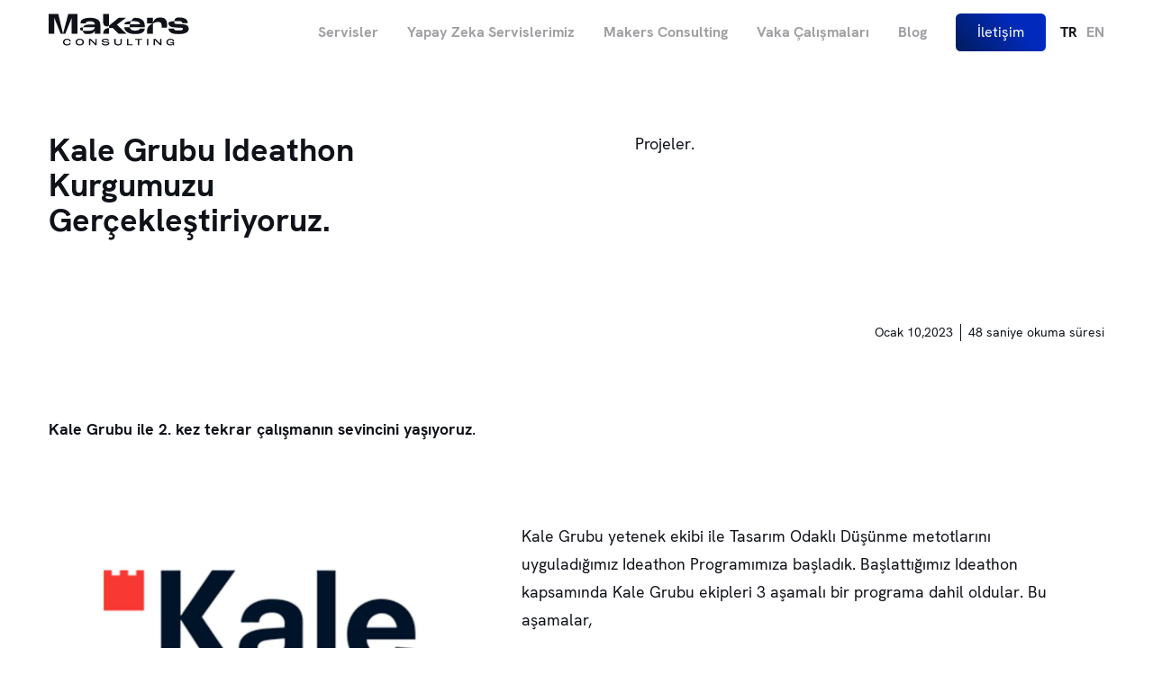

--- FILE ---
content_type: text/html; charset=UTF-8
request_url: https://makersconsulting.co/proje-kale-grubu-ideathon-kurgumuzu-gerceklestiriyoruz/
body_size: 30243
content:
<!DOCTYPE html>
<html lang="tr">

<head>
    <base href="https://makersconsulting.co/">
    <meta charset="UTF-8">
            <meta name="description" content="Kale Grubu ile 2. kez tekrar çalışmanın sevincini yaşıyoruz.




Kale Grubu yetenek ekibi ile Tasarım Odaklı Düşünme metotlarını uyguladığımız Ideathon Pro">
                    <link rel="icon" 
      type="image/png" 
      href="https://makersconsulting.co/wp-content/uploads/2022/12/Black-Responsive@2x-8-1.png" />
        <meta name="facebook-domain-verification" content="alls60h892dd09c55m4frikaeyr31f" />
    <meta http-equiv="X-UA-Compatible" content="IE=edge">
    <meta name="viewport" content="width=device-width, initial-scale=1.0">
    <title>Kale Grubu Ideathon Kurgumuzu Gerçekleştiriyoruz.</title>  
    <style>
        #blog-hero-slider,.component-view,.component-view .component-view-title,.mb-2{margin-bottom:2rem}.button,a{text-decoration:none}#header,#mobile-menu-button{position:absolute;top:0;right:0}#hero,.container{margin-left:auto;margin-right:auto}#footer-nav,#social-media-links{padding-left:1rem;padding-right:1rem}.case-study-hero-inner,.hero-card-image{background-size:cover;background-repeat:no-repeat}.row,.row.reverse{-webkit-box-orient:horizontal}.col.reverse,.row.reverse{-webkit-box-direction:reverse}*,.row,::after,::before{box-sizing:border-box}#mobile-menu,.case-study-hero-inner,.cta-block-card::before,.hero-card-image,.list-symbol li,.page-hero{background-repeat:no-repeat}.swiper-android .swiper-slide,.swiper-pagination,.swiper-wrapper{transform:translate3d(0,0,0)}.card-image-box,.card-overlay-image-box,.case-study-hero,.hero-card,.swiper,body.mobile-menu-active{overflow:hidden}.swiper-fade.swiper-free-mode .swiper-slide,.swiper-free-mode>.swiper-wrapper{transition-timing-function:ease-out}.swiper,ol,ul{list-style:none}a,abbr,acronym,address,applet,article,aside,audio,b,big,blockquote,body,canvas,caption,center,cite,code,dd,del,details,dfn,div,dl,dt,em,embed,fieldset,figcaption,figure,footer,form,h1,h2,h3,h4,h5,h6,header,hgroup,html,i,iframe,img,ins,kbd,label,legend,li,mark,menu,nav,object,ol,output,p,pre,q,ruby,s,samp,section,small,span,strike,strong,sub,summary,sup,table,tbody,td,tfoot,th,thead,time,tr,tt,u,ul,var,video{margin:0;padding:0;border:0;font-size:100%;font:inherit;vertical-align:baseline}.system-card-buttons,article,aside,details,figcaption,figure,footer,header,hgroup,menu,nav,section{display:block}blockquote,q{quotes:none}blockquote:after,blockquote:before,q:after,q:before{content:"";content:none}table{border-collapse:collapse;border-spacing:0}:root{--gradient-primary-1:linear-gradient(48.46deg, #001b55 -5.08%, #012abd 68.56%);--gradient-primary-2:linear-gradient(89.36deg, #012abd 2.69%, #00a6fb 96.96%);--gradient-primary-3:linear-gradient(89.61deg, #00a6fb 1.08%, #06e5fe 98.22%);--gradient-chery-1:linear-gradient(89.71deg, #c92194 3.44%, #e60b4c 95.06%);--gradient-chery-2:linear-gradient(269.31deg, #e50b4c 5.4%, #bd0024 95.53%);--gradient-chery-3:linear-gradient(269.31deg, #f149bc 8.92%, #a1006c 95.53%);--gradient-orange-1:linear-gradient(91.69deg, #ff5c00 5.86%, #ff9900 96.68%);--gradient-orange-2:linear-gradient(177.81deg, #ff5c00 5.4%, #ff9900 93.35%);--gradient-orange-3:linear-gradient(180deg, #e60b4c 6.11%, #ff2e01 92.78%),linear-gradient(180deg, #00ffd7 18.23%, #3d85ff 98.25%);--primary:#0127a5;--black:#0f1219;--violet:#7739fb;--magenta:#d701bd;--dark-gray:#828487;--gray:#ededed;--orange:#f04301;--swiper-theme-color:#0f1219;--swiper-navigation-size:44px}html{font-size:16px}@font-face{font-family:hkgrotesk;src:url(/assets/fonts/HKGrotesk-Light.woff2);font-weight:300;font-style:normal;font-display:swap}@font-face{font-family:hkgrotesk;src:url(/assets/fonts/HKGrotesk-Regular.woff2);font-weight:400;font-style:normal;font-display:swap}@font-face{font-family:hkgrotesk;src:url(/assets/fonts/HKGrotesk-Medium.woff2);font-weight:500;font-style:normal;font-display:swap}@font-face{font-family:hkgrotesk;src:url(/assets/fonts/HKGrotesk-Bold.woff2);font-weight:600;font-style:normal;font-display:swap}body{line-height:1.4;font-family:hkgrotesk,system-ui,-apple-system,"Segoe UI",Roboto,"Helvetica Neue","Noto Sans","Liberation Sans",Arial,sans-serif,"Apple Color Emoji","Segoe UI Emoji","Segoe UI Symbol","Noto Color Emoji";color:var(--black);padding-top:4.5rem}a{color:currentColor}.container{width:100%;max-width:77rem;padding-left:1.875rem;padding-right:1.875rem}.icon{display:inline-block;width:1em;height:1em;stroke-width:0;stroke:currentColor;fill:currentColor}#hero,.button-group>.button{width:100%}.component-view{padding:2rem 1rem;background-color:rgba(0,0,0,.05);border-bottom:1px solid rgba(0,0,0,.1);margin-top:2rem}.button,.button-light-2:hover,.button-light:hover{background-color:transparent}.ph-0{padding-left:0!important;padding-right:0!important}.pv-0{padding-top:0!important;padding-bottom:0!important}.card:hover,.hero-card h1,.text-primary{color:var(--primary)}.text-dark-gray{color:var(--dark-gray)}.cta-block-card h2,.ourteam,.testimonial-card h2,.text-center,.wp-block-image figcaption{text-align:center}.text-space-1{letter-spacing:.2rem}.hero-card-image img,.responsive-img{display:block;max-width:100%;height:auto}.well{padding-top:3rem;padding-bottom:3rem}#footer-logo,.mb-1,p{margin-bottom:1rem}.mb-3{margin-bottom:3rem}.mb-4{margin-bottom:4rem}#related-articles,#stories-slider,.companies,.mb-5{margin-bottom:5rem}.mt-0{margin-top:0!important}.mb-0{margin-bottom:0!important}.content-space{padding-top:5.5rem}.d-none,.swiper-navigation-disabled .swiper-button-next,.swiper-navigation-disabled .swiper-button-prev,.swiper-pagination-bullet:only-child,.swiper-pagination-disabled>.swiper-pagination,.swiper-pagination.swiper-pagination-disabled,.swiper-scrollbar-disabled>.swiper-scrollbar,.swiper-scrollbar.swiper-scrollbar-disabled{display:none!important}.button{height:2.625rem;font-size:1rem;border:none;padding:0 1.5rem;display:inline-flex;align-items:center;justify-content:center;border-radius:.33rem;color:var(--primary);cursor:pointer}.button .icon,.tag .icon{margin-right:1rem;margin-left:-.5rem;font-size:1.25rem}.button-large,.tag-large{height:3.25rem}.button-small,.tag-small{height:2.125rem;font-size:.875rem}.button-block,.tag-block{display:flex;width:100%}.button-block-mobile{flex-shrink:0}.button-primary,.tag-primary{background-image:var(--gradient-primary-1);color:#fff}.button-primary-border,.button-primary:hover,.tag-primary-border{box-shadow:inset 0 0 0 .125rem var(--primary);color:var(--primary)}.button-primary:hover{background-image:none}.button-primary-border:hover{background-image:var(--gradient-primary-1);color:#fff;box-shadow:none}.button-danger,.tag-danger{background-image:var(--gradient-orange-1);color:#fff}.button-danger:hover,.button-text,.button-text-light{background-image:none}.button-danger-border,.button-danger:hover,.tag-danger-border{box-shadow:inset 0 0 0 .125rem var(--orange);color:var(--orange)}.button-danger-border:hover{background-image:var(--gradient-orange-1);color:#fff;box-shadow:none}.button-light,.button-light-2,.tag-light{background-color:#fff;color:var(--black)}.button-light:hover{box-shadow:inset 0 0 0 .125rem #fff;color:var(--black)}.button-light-2:hover,.button-light-border{color:#fff;box-shadow:inset 0 0 0 .125rem #fff}.button-light-border:hover{background-color:#fff;box-shadow:none;color:var(--black)}#header.header-light,#mobile-menu-button,.button-text-light:hover,.button-text:hover{background-color:transparent}.button-text:hover{box-shadow:none;border:none!important;color:inherit;opacity:.7}.button-text-light{color:#fff}.button-text-light:hover{box-shadow:none;border:none!important;color:#fff;opacity:.7}.h1,.h2,.h3,.h4,.h5,.h6,h1,h2,h3,h4,h5,h6{font-weight:600;margin-bottom:1rem;line-height:1.1}.h1,h1{font-size:2.25rem}.case-title-text,.h2,h2{font-size:2rem}.case-study-hero-content-inner p,.h3,h3{font-size:1.5rem}.h4,h4{font-size:1.25rem}.h5,h5{font-size:1rem}.h6,h6{font-size:.875rem}.fw-600,b{font-weight:600}.fw-300{font-weight:300}.fw-400{font-weight:400}.fw-500{font-weight:500}.lead{font-size:1.125rem}.blog-detail-info-row,.form-group,.list-symbol{margin-bottom:1.5rem}.list-symbol li{background-image:url("data:image/svg+xml,%3Csvg width='18' height='18' viewBox='0 0 18 18' fill='none' xmlns='http://www.w3.org/2000/svg'%3E%3Cpath d='M0 0.399759C0 0.399759 6.42458 -1.85605 8.23955 4.34961L18 9.02854L8.19678 13.5144C6.35199 20.4638 0 17.2651 0 17.2651L8.19678 13.5144C8.51018 12.3338 8.6935 10.8603 8.6935 9.02853C8.77236 7.09363 8.59371 5.56053 8.23955 4.34961L0 0.399759Z' fill='%232D3648'/%3E%3C/svg%3E%0A");padding-left:2rem;margin-bottom:.5rem}.blog-detail-head p,.case-study-hero-content-inner p,.feature-card-title h5,.list-symbol li:last-child,.section-title-row h1,.section-title-row h2,.section-title-row h3,.section-title-row h4,.section-title-row h5,.section-title-row h6,.stats-card p,.swiper .card,.system-card-title h5{margin-bottom:0}#footer-light p,small{font-size:.75em}.link-list{display:flex;flex-direction:column;align-items:flex-start;color:var(--primary);row-gap:1rem}#header{background-color:#fff;left:0;z-index:99;margin-bottom:1.875rem;display:flex}.mobile-menu-active #header{box-shadow:0 2px 0 0 var(--primary)}#header .container{height:4.5rem;display:flex;justify-content:space-between;align-items:center;position:relative}#logo{color:var(--black)}.cta-block-card-buttons .button-light:hover,.feature-card,.header-light #logo,.header-light #navigation a,.header-light .language-nav a,.image-page-hero p,.white-button-text{color:#fff}#header-right-side{align-items:center;display:none}.header-light #header-right-side .button{background-image:none;color:var(--primary);background-color:#fff}.header-light #header-right-side .button:hover{background-color:transparent;box-shadow:inset 0 0 0 1px #fff;color:#fff}#mobile-menu-button{bottom:0;width:4.5rem;border:none;padding:0;margin:0;display:flex;flex-direction:column;align-items:center;justify-content:center;outline:0}#hero,.hero-card,.hero-card-image{position:relative}#mobile-menu-button span,#mobile-menu-button:after,#mobile-menu-button:before{content:"";display:block;height:.25rem;width:1rem;background-color:var(--primary);border-radius:.125rem;transition:.3s}#features-slider .swiper-pagination-bullet,.header-light #mobile-menu-button span,.header-light #mobile-menu-button:after,.header-light #mobile-menu-button:before,.hero-card{background-color:#fff}#navigation a,.language-nav a{opacity:.4;transition:opacity .3s;font-size:1rem;font-weight:600}#mobile-menu-button:after,#mobile-menu-button:before{margin-left:.375rem}#mobile-menu-button span{width:1.375rem;margin:.3rem 0}.mobile-menu-active #mobile-menu-button::before{transform:translateY(9px) rotate(45deg);width:1.375rem}.mobile-menu-active #mobile-menu-button::after{transform:translateY(-9px) rotate(-45deg);width:1.375rem}.mobile-menu-active #mobile-menu-button span,.swiper-pagination.swiper-pagination-hidden{opacity:0}#navigation{display:flex}#navigation a{margin-right:2rem}#features-slider-background .features-slider-bg.active,#navigation a:hover,.language-nav a.active,.language-nav a:hover{opacity:1}.language-nav{display:flex;margin-left:1rem}.language-nav a{margin-right:.625rem}#mobile-menu,.card,.card-image-box img{transition:.3s}#mobile-sub-menu a:last-child,.language-nav a:last-child{margin-right:0}#hero{max-width:1350px;margin-bottom:2.813rem}#footer-subscribe-form input,.form-control{background-color:transparent;width:100%;display:block}.hero-card h6{letter-spacing:2px;font-weight:300}.hero-card-image{margin-bottom:.5rem;height:70vw}.hero-desktop-mask,.hero-mobile-mask{width:100%;bottom:0;left:0;position:absolute}.hero-desktop-mask{display:none}.hero-card-content{position:relative;padding:0 1.875rem;text-align:center}.stats-card h2{display:inline-block;-webkit-background-clip:text;-webkit-text-fill-color:transparent;margin-bottom:.5rem}.stats-card h2:after{content:"";display:block;height:.125rem;width:2.125rem;margin-top:.3rem}#features-slider-bg-1,.stats-card-primary h2,.stats-card-primary h2::after{background-image:var(--gradient-primary-1)}#features-slider-bg-3,.stats-card-primary-2 h2,.stats-card-primary-2 h2::after{background-image:var(--gradient-primary-2)}#features-slider-bg-5,.stats-card-orange h2,.stats-card-orange h2::after{background-image:var(--gradient-orange-1)}#features-slider-bg-2,.stats-card-chery h2,.stats-card-chery h2::after{background-image:var(--gradient-chery-1)}#stats-group{flex-wrap:wrap;display:flex;justify-content:space-between;gap:2rem}#stats-group .stats-card{width:40%}.section{margin-bottom:3.125rem}.section-title{text-align:center;margin-bottom:2rem}#footer{background-color:#000;padding:3.75rem 0 0;color:#fff;font-size:.75rem;text-align:center;margin-top:3.125rem}#social-media-links{display:flex;align-items:center}#social-media-links a{width:1.5rem;height:1.5rem;margin-right:1rem;display:flex;align-items:center;justify-content:center;font-size:1rem}#footer-content-side p,.list-symbol li:hover,.service-content-description{opacity:.6}#footer-address address,#footer-content-side small{opacity:.4}#footer-info-side,.row-card-group-side-left,.row-card-group-side-right{flex:1}#footer-bottom{display:flex;margin-top:1.875rem}#footer-bottom::after,#footer-bottom::before{content:"";display:block;height:3.25rem;flex:1;background-color:#1a2131}#footer-nav,.swiper-grid>.swiper-wrapper{flex-wrap:wrap}#footer-bottom::after{border-top-left-radius:3.25rem}#footer-bottom::before{border-top-right-radius:3.25rem}#footer-nav{display:flex;justify-content:center;row-gap:.5rem;column-gap:1rem;margin-bottom:1.25rem}#footer-nav a:hover,#mobile-sub-menu a:hover,.text_underline,.wp_content a{text-decoration:underline}#footer-address{border-top:1px solid #9e9e9e;padding-top:1.25rem;display:flex;gap:1.25rem;flex-direction:column;margin-bottom:1.875rem}#footer-light .container,.cta-block-card-buttons{display:flex;flex-direction:column;align-items:center;row-gap:1rem}.form-control{font-size:1rem;height:2.62rem;padding:0;border-radius:0;border:none;border-bottom:1px solid #000}#stories-filter button.active:before,.form-box{background-color:var(--primary)}.form-control:focus{outline:0}.form-control[type=file]{padding-top:.5rem}textarea.form-control{min-height:6rem;padding-top:1rem}.form-label{font-size:.875rem;font-weight:600;display:block}.form-text{font-size:1rem;opacity:.75}.form-box{border-radius:1.25rem;padding:.625rem;margin:3.75rem 0}#mobile-menu,.form-box form,.page-hero{background-color:#fff}.form-box form{padding:1.25rem .625rem;border-radius:.625rem}#footer-subscribe-form input{height:1.875rem;border-radius:.625rem;border:1px solid #fff;color:#fff;padding:.625rem 7rem .625rem .625rem}#footer-subscribe-form .form-group,.blog-detail-head{position:relative}#footer-subscribe-form .form-group button{position:absolute;top:0;right:0;border-top-left-radius:0;border-bottom-left-radius:0}.page-hero{background-image:url("data:image/svg+xml,%3Csvg width='189' height='221' viewBox='0 0 189 221' fill='none' xmlns='http://www.w3.org/2000/svg'%3E%3Cpath fill-rule='evenodd' clip-rule='evenodd' d='M189 84.841C154.478 83.7763 125.59 82.1098 101.633 79.6374C99.9123 79.4598 98.2173 79.2781 96.5473 79.0921C96.3727 77.4136 96.2094 75.7182 96.0576 74.0058C95.0857 63.0416 94.5852 51.3788 94.5852 38.9793L94.6464 38.8441C94.6464 35.224 94.7079 18.4388 94.83 0H89.8299C89.7174 16.9974 89.6563 32.5893 89.6475 37.7625L89.5852 37.9002V38.9793C89.5852 51.1232 90.0602 62.589 90.9866 73.4089C58.9725 69.4899 37.5507 63.9114 24.0634 56.3818C16.9885 52.4322 12.2969 48.0527 9.34764 43.2739C6.41443 38.521 5 33.0425 5 26.5404C5 25.0186 5.05106 13.7266 5.15412 0H0.153984C0.0510585 13.7168 0 25.0026 0 26.5404C0 54.899 24.2668 70.4165 91.4609 78.5033C93.1298 78.7041 94.8252 78.9004 96.5473 79.0921C96.7258 80.8075 96.9162 82.5053 97.1184 84.1856C106.475 161.946 141.041 202.239 189 220.412V215.051C177.491 210.521 166.852 204.664 157.238 197.268C129.199 175.697 109.137 140.451 102.221 84.7237C126.137 87.1522 154.846 88.7921 189 89.8433V84.841Z' fill='%230127A5'/%3E%3C/svg%3E%0A");background-position:top right;padding:8rem 0 6rem;margin-bottom:3.75rem}.page-hero .button-group,.page-hero .container h1+p{margin-top:1rem}.page-hero .container h1{margin-bottom:0;width:90%;color:var(--primary)}#page-hero-scroll-cta{font-size:1rem;letter-spacing:.3rem;display:none}#mobile-menu{position:fixed;top:0;right:0;bottom:0;left:0;z-index:98;padding:4.5rem 1.875rem 1.875rem;background-image:url("data:image/svg+xml,%3Csvg width='385' height='541' viewBox='0 0 385 541' fill='none' xmlns='http://www.w3.org/2000/svg'%3E%3Cpath fill-rule='evenodd' clip-rule='evenodd' d='M385 0.425171C353.288 24.4543 333.606 80.4486 321.805 182.742C321.611 184.425 321.419 186.121 321.229 187.829C319.524 188.006 317.827 188.19 316.138 188.379C71.9438 215.709 1.77776 360.401 0.0332031 541H5.03343C5.90105 451.804 23.5711 372.174 70.2721 311.373C117.292 250.157 194.35 207.249 315.586 193.473C306.646 277.536 302.594 391.029 301.34 541H306.34C307.6 390.45 311.679 276.838 320.674 192.915C320.857 191.207 321.042 189.512 321.229 187.829C322.917 187.653 324.613 187.482 326.317 187.318C344.888 185.521 364.434 184.384 385 183.94V178.938C364.67 179.375 345.315 180.486 326.897 182.239C335.127 111.462 347.107 63.7438 363.885 33.6429C370.276 22.1754 377.306 13.3754 385 6.83588V0.425171Z' fill='url(%23paint0_linear_659_4626)'/%3E%3Cdefs%3E%3ClinearGradient id='paint0_linear_659_4626' x1='192.517' y1='103.554' x2='192.517' y2='541' gradientUnits='userSpaceOnUse'%3E%3Cstop stop-color='%230229B2' stop-opacity='0'/%3E%3Cstop offset='1' stop-color='%230229B2' stop-opacity='0.47'/%3E%3C/linearGradient%3E%3C/defs%3E%3C/svg%3E%0A");background-position:bottom right;pointer-events:none;opacity:0;transform:translateY(-20px)}.mobile-menu-active #mobile-menu{opacity:1;pointer-events:visible;transform:translateY(0)}#mobile-menu .language-nav{margin-left:0;justify-content:center;margin-top:1.25rem}#mobile-navigation,#stories-list-head,.case-study-hero-content .tag-group,.feature-card-buttons{margin-bottom:1.25rem}#mobile-navigation a{display:block;font-size:1.25rem;padding-top:1.25rem;padding-bottom:1.25rem;border-bottom:1px solid rgba(0,0,0,.3)}#mobile-sub-menu{display:flex;justify-content:center;flex-wrap:wrap;margin-top:1.25rem}#mobile-sub-menu a{display:flex;align-items:center;margin-right:.625rem;font-size:.75rem}#mobile-sub-menu a:first-child:before{display:none}#mobile-sub-menu a:before{content:"";width:3px;height:3px;border-radius:1.5px;background-color:var(--black);margin-right:.625rem}.case-study-hero{margin-bottom:1.875rem;padding-bottom:.75rem}.case-study-hero-inner{background-position:center;position:relative}.case-study-hero-inner::after{content:"";display:block;bottom:-.75rem;left:-.5rem;right:-.5rem;border-radius:1.875rem;height:6.25rem;border:.188rem solid var(--primary);position:absolute;z-index:-1}.border-image-container:before,.cta-block-card::before{position:absolute;right:0;bottom:0;content:"";left:0;top:0}.case-study-hero-content{color:#fff;background:linear-gradient(28.89deg,#001b55 21.55%,rgba(1,42,189,0) 133.26%);padding:1.875rem 0;display:flex;flex-direction:column;justify-content:flex-end}#stories-filter button,.tag{background-color:transparent}.case-study-hero-content,.case-study-hero-inner{border-radius:0 0 1.875rem 1.875rem}.tag{height:2.625rem;font-size:1rem;border:none;padding:0 1.5rem;display:inline-flex;align-items:center;justify-content:center;border-radius:.33rem;text-decoration:none;color:var(--primary)}.tag-group{display:flex;column-gap:1rem}.tag-light-border{box-shadow:inset 0 0 0 .125rem #fff;color:var(--black)}.tag-dark{background-color:var(--black);color:#fff}.tag-dark-border{box-shadow:inset 0 0 0 .125rem var(--black);color:var(--black)}.cta-block-card,.service-view{background-image:var(--gradient-primary-1);color:#fff}.row{display:-webkit-box;display:-ms-flexbox;display:flex;-webkit-box-flex:0;-ms-flex:0 1 auto;flex:0 1 auto;-webkit-box-direction:normal;-ms-flex-direction:row;flex-direction:row;-ms-flex-wrap:wrap;flex-wrap:wrap;margin-right:-.5rem;margin-left:-.5rem}.row.reverse{-ms-flex-direction:row-reverse;flex-direction:row-reverse}.col.reverse{-webkit-box-orient:vertical;-ms-flex-direction:column-reverse;flex-direction:column-reverse}.col-xs,.col-xs-1,.col-xs-10,.col-xs-11,.col-xs-12,.col-xs-2,.col-xs-3,.col-xs-4,.col-xs-5,.col-xs-6,.col-xs-7,.col-xs-8,.col-xs-9,.col-xs-offset-0,.col-xs-offset-1,.col-xs-offset-10,.col-xs-offset-11,.col-xs-offset-12,.col-xs-offset-2,.col-xs-offset-3,.col-xs-offset-4,.col-xs-offset-5,.col-xs-offset-6,.col-xs-offset-7,.col-xs-offset-8,.col-xs-offset-9{box-sizing:border-box;-webkit-box-flex:0;-ms-flex:0 0 auto;flex:0 0 auto;padding-right:.5rem;padding-left:.5rem}.col-xs{-webkit-box-flex:1;-ms-flex-positive:1;flex-grow:1;-ms-flex-preferred-size:0;flex-basis:0;max-width:100%}.col-xs-1{-ms-flex-preferred-size:8.33333333%;flex-basis:8.33333333%;max-width:8.33333333%}.col-xs-2{-ms-flex-preferred-size:16.66666667%;flex-basis:16.66666667%;max-width:16.66666667%}.col-xs-3{-ms-flex-preferred-size:25%;flex-basis:25%;max-width:25%}.col-xs-4{-ms-flex-preferred-size:33.33333333%;flex-basis:33.33333333%;max-width:33.33333333%}.col-xs-5{-ms-flex-preferred-size:41.66666667%;flex-basis:41.66666667%;max-width:41.66666667%}.col-xs-6{-ms-flex-preferred-size:50%;flex-basis:50%;max-width:50%}.col-xs-7{-ms-flex-preferred-size:58.33333333%;flex-basis:58.33333333%;max-width:58.33333333%}.col-xs-8{-ms-flex-preferred-size:66.66666667%;flex-basis:66.66666667%;max-width:66.66666667%}.col-xs-9{-ms-flex-preferred-size:75%;flex-basis:75%;max-width:75%}.col-xs-10{-ms-flex-preferred-size:83.33333333%;flex-basis:83.33333333%;max-width:83.33333333%}.col-xs-11{-ms-flex-preferred-size:91.66666667%;flex-basis:91.66666667%;max-width:91.66666667%}.col-xs-12{-ms-flex-preferred-size:100%;flex-basis:100%;max-width:100%}.col-xs-offset-0{margin-left:0}.col-xs-offset-1{margin-left:8.33333333%}.col-xs-offset-2{margin-left:16.66666667%}.col-xs-offset-3{margin-left:25%}.col-xs-offset-4{margin-left:33.33333333%}.col-xs-offset-5{margin-left:41.66666667%}.col-xs-offset-6{margin-left:50%}.col-xs-offset-7{margin-left:58.33333333%}.col-xs-offset-8{margin-left:66.66666667%}.col-xs-offset-9{margin-left:75%}.col-xs-offset-10{margin-left:83.33333333%}.col-xs-offset-11{margin-left:91.66666667%}.start-xs{-webkit-box-pack:start;-ms-flex-pack:start;justify-content:flex-start;text-align:start}.center-xs{-webkit-box-pack:center;-ms-flex-pack:center;justify-content:center;text-align:center}.end-xs{-webkit-box-pack:end;-ms-flex-pack:end;justify-content:flex-end;text-align:end}.top-xs{-webkit-box-align:start;-ms-flex-align:start;align-items:flex-start}.middle-xs{-webkit-box-align:center;-ms-flex-align:center;align-items:center}.bottom-xs{-webkit-box-align:end;-ms-flex-align:end;align-items:flex-end}.around-xs{-ms-flex-pack:distribute;justify-content:space-around}.between-xs{-webkit-box-pack:justify;-ms-flex-pack:justify;justify-content:space-between}.first-xs{-webkit-box-ordinal-group:0;-ms-flex-order:-1;order:-1}.last-xs{-webkit-box-ordinal-group:2;-ms-flex-order:1;order:1}@media only screen and (min-width:48em){.col-sm,.col-sm-1,.col-sm-10,.col-sm-11,.col-sm-12,.col-sm-2,.col-sm-3,.col-sm-4,.col-sm-5,.col-sm-6,.col-sm-7,.col-sm-8,.col-sm-9,.col-sm-offset-0,.col-sm-offset-1,.col-sm-offset-10,.col-sm-offset-11,.col-sm-offset-12,.col-sm-offset-2,.col-sm-offset-3,.col-sm-offset-4,.col-sm-offset-5,.col-sm-offset-6,.col-sm-offset-7,.col-sm-offset-8,.col-sm-offset-9{box-sizing:border-box;-webkit-box-flex:0;-ms-flex:0 0 auto;flex:0 0 auto;padding-right:.5rem;padding-left:.5rem}.col-sm{-webkit-box-flex:1;-ms-flex-positive:1;flex-grow:1;-ms-flex-preferred-size:0;flex-basis:0;max-width:100%}.col-sm-1{-ms-flex-preferred-size:8.33333333%;flex-basis:8.33333333%;max-width:8.33333333%}.col-sm-2{-ms-flex-preferred-size:16.66666667%;flex-basis:16.66666667%;max-width:16.66666667%}.col-sm-3{-ms-flex-preferred-size:25%;flex-basis:25%;max-width:25%}.col-sm-4{-ms-flex-preferred-size:33.33333333%;flex-basis:33.33333333%;max-width:33.33333333%}.col-sm-5{-ms-flex-preferred-size:41.66666667%;flex-basis:41.66666667%;max-width:41.66666667%}.col-sm-6{-ms-flex-preferred-size:50%;flex-basis:50%;max-width:50%}.col-sm-7{-ms-flex-preferred-size:58.33333333%;flex-basis:58.33333333%;max-width:58.33333333%}.col-sm-8{-ms-flex-preferred-size:66.66666667%;flex-basis:66.66666667%;max-width:66.66666667%}.col-sm-9{-ms-flex-preferred-size:75%;flex-basis:75%;max-width:75%}.col-sm-10{-ms-flex-preferred-size:83.33333333%;flex-basis:83.33333333%;max-width:83.33333333%}.col-sm-11{-ms-flex-preferred-size:91.66666667%;flex-basis:91.66666667%;max-width:91.66666667%}.col-sm-12{-ms-flex-preferred-size:100%;flex-basis:100%;max-width:100%}.col-sm-offset-0{margin-left:0}.col-sm-offset-1{margin-left:8.33333333%}.col-sm-offset-2{margin-left:16.66666667%}.col-sm-offset-3{margin-left:25%}.col-sm-offset-4{margin-left:33.33333333%}.col-sm-offset-5{margin-left:41.66666667%}.col-sm-offset-6{margin-left:50%}.col-sm-offset-7{margin-left:58.33333333%}.col-sm-offset-8{margin-left:66.66666667%}.col-sm-offset-9{margin-left:75%}.col-sm-offset-10{margin-left:83.33333333%}.col-sm-offset-11{margin-left:91.66666667%}.start-sm{-webkit-box-pack:start;-ms-flex-pack:start;justify-content:flex-start;text-align:start}.center-sm{-webkit-box-pack:center;-ms-flex-pack:center;justify-content:center;text-align:center}.end-sm{-webkit-box-pack:end;-ms-flex-pack:end;justify-content:flex-end;text-align:end}.top-sm{-webkit-box-align:start;-ms-flex-align:start;align-items:flex-start}.middle-sm{-webkit-box-align:center;-ms-flex-align:center;align-items:center}.bottom-sm{-webkit-box-align:end;-ms-flex-align:end;align-items:flex-end}.around-sm{-ms-flex-pack:distribute;justify-content:space-around}.between-sm{-webkit-box-pack:justify;-ms-flex-pack:justify;justify-content:space-between}.first-sm{-webkit-box-ordinal-group:0;-ms-flex-order:-1;order:-1}.last-sm{-webkit-box-ordinal-group:2;-ms-flex-order:1;order:1}}@media only screen and (min-width:64em){.col-md,.col-md-1,.col-md-10,.col-md-11,.col-md-12,.col-md-2,.col-md-3,.col-md-4,.col-md-5,.col-md-6,.col-md-7,.col-md-8,.col-md-9,.col-md-offset-0,.col-md-offset-1,.col-md-offset-10,.col-md-offset-11,.col-md-offset-12,.col-md-offset-2,.col-md-offset-3,.col-md-offset-4,.col-md-offset-5,.col-md-offset-6,.col-md-offset-7,.col-md-offset-8,.col-md-offset-9{box-sizing:border-box;-webkit-box-flex:0;-ms-flex:0 0 auto;flex:0 0 auto;padding-right:.5rem;padding-left:.5rem}.col-md{-webkit-box-flex:1;-ms-flex-positive:1;flex-grow:1;-ms-flex-preferred-size:0;flex-basis:0;max-width:100%}.col-md-1{-ms-flex-preferred-size:8.33333333%;flex-basis:8.33333333%;max-width:8.33333333%}.col-md-2{-ms-flex-preferred-size:16.66666667%;flex-basis:16.66666667%;max-width:16.66666667%}.col-md-3{-ms-flex-preferred-size:25%;flex-basis:25%;max-width:25%}.col-md-4{-ms-flex-preferred-size:33.33333333%;flex-basis:33.33333333%;max-width:33.33333333%}.col-md-5{-ms-flex-preferred-size:41.66666667%;flex-basis:41.66666667%;max-width:41.66666667%}.col-md-6{-ms-flex-preferred-size:50%;flex-basis:50%;max-width:50%}.col-md-7{-ms-flex-preferred-size:58.33333333%;flex-basis:58.33333333%;max-width:58.33333333%}.col-md-8{-ms-flex-preferred-size:66.66666667%;flex-basis:66.66666667%;max-width:66.66666667%}.col-md-9{-ms-flex-preferred-size:75%;flex-basis:75%;max-width:75%}.col-md-10{-ms-flex-preferred-size:83.33333333%;flex-basis:83.33333333%;max-width:83.33333333%}.col-md-11{-ms-flex-preferred-size:91.66666667%;flex-basis:91.66666667%;max-width:91.66666667%}.col-md-12{-ms-flex-preferred-size:100%;flex-basis:100%;max-width:100%}.col-md-offset-0{margin-left:0}.col-md-offset-1{margin-left:8.33333333%}.col-md-offset-2{margin-left:16.66666667%}.col-md-offset-3{margin-left:25%}.col-md-offset-4{margin-left:33.33333333%}.col-md-offset-5{margin-left:41.66666667%}.col-md-offset-6{margin-left:50%}.col-md-offset-7{margin-left:58.33333333%}.col-md-offset-8{margin-left:66.66666667%}.col-md-offset-9{margin-left:75%}.col-md-offset-10{margin-left:83.33333333%}.col-md-offset-11{margin-left:91.66666667%}.start-md{-webkit-box-pack:start;-ms-flex-pack:start;justify-content:flex-start;text-align:start}.center-md{-webkit-box-pack:center;-ms-flex-pack:center;justify-content:center;text-align:center}.end-md{-webkit-box-pack:end;-ms-flex-pack:end;justify-content:flex-end;text-align:end}.top-md{-webkit-box-align:start;-ms-flex-align:start;align-items:flex-start}.middle-md{-webkit-box-align:center;-ms-flex-align:center;align-items:center}.bottom-md{-webkit-box-align:end;-ms-flex-align:end;align-items:flex-end}.around-md{-ms-flex-pack:distribute;justify-content:space-around}.between-md{-webkit-box-pack:justify;-ms-flex-pack:justify;justify-content:space-between}.first-md{-webkit-box-ordinal-group:0;-ms-flex-order:-1;order:-1}.last-md{-webkit-box-ordinal-group:2;-ms-flex-order:1;order:1}}@media only screen and (min-width:75em){.col-lg,.col-lg-1,.col-lg-10,.col-lg-11,.col-lg-12,.col-lg-2,.col-lg-3,.col-lg-4,.col-lg-5,.col-lg-6,.col-lg-7,.col-lg-8,.col-lg-9,.col-lg-offset-0,.col-lg-offset-1,.col-lg-offset-10,.col-lg-offset-11,.col-lg-offset-12,.col-lg-offset-2,.col-lg-offset-3,.col-lg-offset-4,.col-lg-offset-5,.col-lg-offset-6,.col-lg-offset-7,.col-lg-offset-8,.col-lg-offset-9{box-sizing:border-box;-webkit-box-flex:0;-ms-flex:0 0 auto;flex:0 0 auto;padding-right:.5rem;padding-left:.5rem}.col-lg{-webkit-box-flex:1;-ms-flex-positive:1;flex-grow:1;-ms-flex-preferred-size:0;flex-basis:0;max-width:100%}.col-lg-1{-ms-flex-preferred-size:8.33333333%;flex-basis:8.33333333%;max-width:8.33333333%}.col-lg-2{-ms-flex-preferred-size:16.66666667%;flex-basis:16.66666667%;max-width:16.66666667%}.col-lg-3{-ms-flex-preferred-size:25%;flex-basis:25%;max-width:25%}.col-lg-4{-ms-flex-preferred-size:33.33333333%;flex-basis:33.33333333%;max-width:33.33333333%}.col-lg-5{-ms-flex-preferred-size:41.66666667%;flex-basis:41.66666667%;max-width:41.66666667%}.col-lg-6{-ms-flex-preferred-size:50%;flex-basis:50%;max-width:50%}.col-lg-7{-ms-flex-preferred-size:58.33333333%;flex-basis:58.33333333%;max-width:58.33333333%}.col-lg-8{-ms-flex-preferred-size:66.66666667%;flex-basis:66.66666667%;max-width:66.66666667%}.col-lg-9{-ms-flex-preferred-size:75%;flex-basis:75%;max-width:75%}.col-lg-10{-ms-flex-preferred-size:83.33333333%;flex-basis:83.33333333%;max-width:83.33333333%}.col-lg-11{-ms-flex-preferred-size:91.66666667%;flex-basis:91.66666667%;max-width:91.66666667%}.col-lg-12{-ms-flex-preferred-size:100%;flex-basis:100%;max-width:100%}.col-lg-offset-0{margin-left:0}.col-lg-offset-1{margin-left:8.33333333%}.col-lg-offset-2{margin-left:16.66666667%}.col-lg-offset-3{margin-left:25%}.col-lg-offset-4{margin-left:33.33333333%}.col-lg-offset-5{margin-left:41.66666667%}.col-lg-offset-6{margin-left:50%}.col-lg-offset-7{margin-left:58.33333333%}.col-lg-offset-8{margin-left:66.66666667%}.col-lg-offset-9{margin-left:75%}.col-lg-offset-10{margin-left:83.33333333%}.col-lg-offset-11{margin-left:91.66666667%}.start-lg{-webkit-box-pack:start;-ms-flex-pack:start;justify-content:flex-start;text-align:start}.center-lg{-webkit-box-pack:center;-ms-flex-pack:center;justify-content:center;text-align:center}.end-lg{-webkit-box-pack:end;-ms-flex-pack:end;justify-content:flex-end;text-align:end}.top-lg{-webkit-box-align:start;-ms-flex-align:start;align-items:flex-start}.middle-lg{-webkit-box-align:center;-ms-flex-align:center;align-items:center}.bottom-lg{-webkit-box-align:end;-ms-flex-align:end;align-items:flex-end}.around-lg{-ms-flex-pack:distribute;justify-content:space-around}.between-lg{-webkit-box-pack:justify;-ms-flex-pack:justify;justify-content:space-between}.first-lg{-webkit-box-ordinal-group:0;-ms-flex-order:-1;order:-1}.last-lg{-webkit-box-ordinal-group:2;-ms-flex-order:1;order:1}}.service-view{padding:1em}.service-card-content{position:relative;margin:1.875rem;padding-top:0;display:flex;flex-direction:column;justify-content:space-between}.service-card-title{display:flex;flex-direction:row;justify-content:flex-start;align-items:flex-start}.service-card-title>.icon{width:1.4em;height:1.5em;margin-right:.2em}.service-card-title>h5{margin-top:.2em}.companies-logos{display:flex;justify-content:center;flex-wrap:wrap;align-items:center;column-gap:1.5rem;row-gap:1.5rem}.border-image-container img,.border-image-container::before{border-radius:.625rem}.border-image-container{position:relative;display:inline-block;margin-bottom:1.875rem}#features-slider,#system-slider,.row-card-group{margin-bottom:3.75rem}.border-image-container:before{border:.125rem solid var(--primary)}.border-image-container.left-bottom::before{transform:translateX(-.6rem) translateY(.6rem)}.border-image-container.right-bottom::before{transform:translateX(.6rem) translateY(.6rem)}.border-image-container.left-top::before{transform:translateX(-.6rem) translateY(-.6rem)}.border-image-container.right-top::before{transform:translateX(.6rem) translateY(-.6rem)}.cta-block-card{padding:2.5rem 1.25rem;border-radius:1em;max-width:1200px;position:relative;margin:3.75rem auto}.cta-block-card::before{background-image:url("data:image/svg+xml,%3Csvg width='579' height='262' viewBox='0 0 579 262' fill='none' xmlns='http://www.w3.org/2000/svg'%3E%3Cpath opacity='0.2' fill-rule='evenodd' clip-rule='evenodd' d='M0.239258 0V44.0171C0.239258 190.269 221.983 267.292 346.711 189.473L358.159 182.33L365.159 177.963V186.214V262H372.159V181.527L578.553 0H567.954L372.159 172.205L366.719 176.989L365.159 177.963V175.215V174.489V169.039V0H358.159V174.08L343.006 183.534C282.978 220.986 198.783 221.477 129.254 194.253C59.6739 167.01 7.23926 113.131 7.23926 44.0171V0H0.239258Z' fill='%23FDFDFE'/%3E%3C/svg%3E%0A");background-position:right bottom;background-size:auto 100%;z-index:0;pointer-events:none}.card{display:block;margin-bottom:1rem}.swiper-slide,.swiper-wrapper{height:100%;position:relative;transition-property:transform;width:100%}.card:hover .card-image-box img{transform:scale(1.1)}.card-image-box{border-radius:1rem}.card-content{padding:1.25rem}.card-content .icon{color:var(--primary);font-size:1.875rem}@font-face{font-family:swiper-icons;src:url("data:application/font-woff;charset=utf-8;base64, [base64]//wADZ2x5ZgAAAywAAADMAAAD2MHtryVoZWFkAAABbAAAADAAAAA2E2+eoWhoZWEAAAGcAAAAHwAAACQC9gDzaG10eAAAAigAAAAZAAAArgJkABFsb2NhAAAC0AAAAFoAAABaFQAUGG1heHAAAAG8AAAAHwAAACAAcABAbmFtZQAAA/gAAAE5AAACXvFdBwlwb3N0AAAFNAAAAGIAAACE5s74hXjaY2BkYGAAYpf5Hu/j+W2+MnAzMYDAzaX6QjD6/4//Bxj5GA8AuRwMYGkAPywL13jaY2BkYGA88P8Agx4j+/8fQDYfA1AEBWgDAIB2BOoAeNpjYGRgYNBh4GdgYgABEMnIABJzYNADCQAACWgAsQB42mNgYfzCOIGBlYGB0YcxjYGBwR1Kf2WQZGhhYGBiYGVmgAFGBiQQkOaawtDAoMBQxXjg/wEGPcYDDA4wNUA2CCgwsAAAO4EL6gAAeNpj2M0gyAACqxgGNWBkZ2D4/wMA+xkDdgAAAHjaY2BgYGaAYBkGRgYQiAHyGMF8FgYHIM3DwMHABGQrMOgyWDLEM1T9/w8UBfEMgLzE////P/5//f/V/xv+r4eaAAeMbAxwIUYmIMHEgKYAYjUcsDAwsLKxc3BycfPw8jEQA/[base64]/uznmfPFBNODM2K7MTQ45YEAZqGP81AmGGcF3iPqOop0r1SPTaTbVkfUe4HXj97wYE+yNwWYxwWu4v1ugWHgo3S1XdZEVqWM7ET0cfnLGxWfkgR42o2PvWrDMBSFj/IHLaF0zKjRgdiVMwScNRAoWUoH78Y2icB/yIY09An6AH2Bdu/UB+yxopYshQiEvnvu0dURgDt8QeC8PDw7Fpji3fEA4z/PEJ6YOB5hKh4dj3EvXhxPqH/SKUY3rJ7srZ4FZnh1PMAtPhwP6fl2PMJMPDgeQ4rY8YT6Gzao0eAEA409DuggmTnFnOcSCiEiLMgxCiTI6Cq5DZUd3Qmp10vO0LaLTd2cjN4fOumlc7lUYbSQcZFkutRG7g6JKZKy0RmdLY680CDnEJ+UMkpFFe1RN7nxdVpXrC4aTtnaurOnYercZg2YVmLN/d/gczfEimrE/fs/bOuq29Zmn8tloORaXgZgGa78yO9/cnXm2BpaGvq25Dv9S4E9+5SIc9PqupJKhYFSSl47+Qcr1mYNAAAAeNptw0cKwkAAAMDZJA8Q7OUJvkLsPfZ6zFVERPy8qHh2YER+3i/BP83vIBLLySsoKimrqKqpa2hp6+jq6RsYGhmbmJqZSy0sraxtbO3sHRydnEMU4uR6yx7JJXveP7WrDycAAAAAAAH//wACeNpjYGRgYOABYhkgZgJCZgZNBkYGLQZtIJsFLMYAAAw3ALgAeNolizEKgDAQBCchRbC2sFER0YD6qVQiBCv/H9ezGI6Z5XBAw8CBK/m5iQQVauVbXLnOrMZv2oLdKFa8Pjuru2hJzGabmOSLzNMzvutpB3N42mNgZGBg4GKQYzBhYMxJLMlj4GBgAYow/P/PAJJhLM6sSoWKfWCAAwDAjgbRAAB42mNgYGBkAIIbCZo5IPrmUn0hGA0AO8EFTQAA");font-weight:400;font-style:normal}.swiper{margin-left:auto;margin-right:auto;position:relative;padding:0;z-index:1}.swiper-vertical>.swiper-wrapper{flex-direction:column}.swiper-wrapper{z-index:1;display:flex;box-sizing:content-box}.swiper-pointer-events{touch-action:pan-y}.swiper-pointer-events.swiper-vertical{touch-action:pan-x}.swiper-slide{flex-shrink:0}.swiper-slide-invisible-blank{visibility:hidden}.swiper-autoheight,.swiper-autoheight .swiper-slide{height:auto}.swiper-autoheight .swiper-wrapper{align-items:flex-start;transition-property:transform,height}.swiper-backface-hidden .swiper-slide{transform:translateZ(0);-webkit-backface-visibility:hidden;backface-visibility:hidden}.swiper-3d,.swiper-3d.swiper-css-mode .swiper-wrapper{perspective:1200px}.swiper-3d .swiper-cube-shadow,.swiper-3d .swiper-slide,.swiper-3d .swiper-slide-shadow,.swiper-3d .swiper-slide-shadow-bottom,.swiper-3d .swiper-slide-shadow-left,.swiper-3d .swiper-slide-shadow-right,.swiper-3d .swiper-slide-shadow-top,.swiper-3d .swiper-wrapper{transform-style:preserve-3d}.swiper-3d .swiper-slide-shadow,.swiper-3d .swiper-slide-shadow-bottom,.swiper-3d .swiper-slide-shadow-left,.swiper-3d .swiper-slide-shadow-right,.swiper-3d .swiper-slide-shadow-top{position:absolute;left:0;top:0;width:100%;height:100%;pointer-events:none;z-index:10}.swiper-3d .swiper-slide-shadow{background:rgba(0,0,0,.15)}.swiper-3d .swiper-slide-shadow-left{background-image:linear-gradient(to left,rgba(0,0,0,.5),rgba(0,0,0,0))}.swiper-3d .swiper-slide-shadow-right{background-image:linear-gradient(to right,rgba(0,0,0,.5),rgba(0,0,0,0))}.swiper-3d .swiper-slide-shadow-top{background-image:linear-gradient(to top,rgba(0,0,0,.5),rgba(0,0,0,0))}.swiper-3d .swiper-slide-shadow-bottom{background-image:linear-gradient(to bottom,rgba(0,0,0,.5),rgba(0,0,0,0))}.swiper-css-mode>.swiper-wrapper{overflow:auto;scrollbar-width:none;-ms-overflow-style:none}.swiper-css-mode>.swiper-wrapper::-webkit-scrollbar{display:none}.swiper-css-mode>.swiper-wrapper>.swiper-slide{scroll-snap-align:start start}.swiper-horizontal.swiper-css-mode>.swiper-wrapper{scroll-snap-type:x mandatory}.swiper-vertical.swiper-css-mode>.swiper-wrapper{scroll-snap-type:y mandatory}.swiper-centered>.swiper-wrapper::before{content:"";flex-shrink:0;order:9999}.swiper-centered.swiper-horizontal>.swiper-wrapper>.swiper-slide:first-child{margin-inline-start:var(--swiper-centered-offset-before)}.swiper-centered.swiper-horizontal>.swiper-wrapper::before{height:100%;min-height:1px;width:var(--swiper-centered-offset-after)}.swiper-centered.swiper-vertical>.swiper-wrapper>.swiper-slide:first-child{margin-block-start:var(--swiper-centered-offset-before)}.swiper-centered.swiper-vertical>.swiper-wrapper::before{width:100%;min-width:1px;height:var(--swiper-centered-offset-after)}.swiper-centered>.swiper-wrapper>.swiper-slide{scroll-snap-align:center center}.swiper-virtual .swiper-slide{-webkit-backface-visibility:hidden;transform:translateZ(0)}.swiper-virtual.swiper-css-mode .swiper-wrapper::after{content:"";position:absolute;left:0;top:0;pointer-events:none}.swiper-virtual.swiper-css-mode.swiper-horizontal .swiper-wrapper::after{height:1px;width:var(--swiper-virtual-size)}.swiper-virtual.swiper-css-mode.swiper-vertical .swiper-wrapper::after{width:1px;height:var(--swiper-virtual-size)}.swiper-button-next,.swiper-button-prev{position:absolute;top:50%;width:calc(var(--swiper-navigation-size)/ 44 * 27);height:var(--swiper-navigation-size);margin-top:calc(0px - var(--swiper-navigation-size)/ 2);z-index:10;cursor:pointer;display:flex;align-items:center;justify-content:center;color:var(--swiper-navigation-color,var(--swiper-theme-color))}.swiper-button-next.swiper-button-disabled,.swiper-button-prev.swiper-button-disabled{opacity:.35;cursor:auto;pointer-events:none}.swiper-button-next.swiper-button-hidden,.swiper-button-prev.swiper-button-hidden{opacity:0;cursor:auto;pointer-events:none}.swiper-button-next:after,.swiper-button-prev:after{font-family:swiper-icons;font-size:var(--swiper-navigation-size);text-transform:none!important;letter-spacing:0;font-variant:initial;line-height:1}.swiper-button-prev,.swiper-rtl .swiper-button-next{left:10px;right:auto}.swiper-button-prev:after,.swiper-rtl .swiper-button-next:after{content:"prev"}.swiper-button-next,.swiper-rtl .swiper-button-prev{right:10px;left:auto}.swiper-button-next:after,.swiper-rtl .swiper-button-prev:after{content:"next"}.swiper-button-lock,.swiper-pagination-lock,.swiper-scrollbar-lock,.system-card-buttons a:last-child{display:none}.swiper-pagination{position:absolute;transition:opacity .3s;z-index:10;text-align:center}.swiper-horizontal>.swiper-pagination-bullets,.swiper-pagination-bullets.swiper-pagination-horizontal,.swiper-pagination-custom,.swiper-pagination-fraction{bottom:10px;left:0;width:100%}.swiper-pagination-bullets-dynamic{overflow:hidden;font-size:0}.swiper-pagination-bullets-dynamic .swiper-pagination-bullet{transform:scale(.33);position:relative}.swiper-pagination-bullets-dynamic .swiper-pagination-bullet-active,.swiper-pagination-bullets-dynamic .swiper-pagination-bullet-active-main{transform:scale(1)}.swiper-pagination-bullets-dynamic .swiper-pagination-bullet-active-next,.swiper-pagination-bullets-dynamic .swiper-pagination-bullet-active-prev{transform:scale(.66)}.swiper-pagination-bullets-dynamic .swiper-pagination-bullet-active-next-next,.swiper-pagination-bullets-dynamic .swiper-pagination-bullet-active-prev-prev{transform:scale(.33)}.swiper-pagination-bullet{width:var(--swiper-pagination-bullet-width,var(--swiper-pagination-bullet-size,8px));height:var(--swiper-pagination-bullet-height,var(--swiper-pagination-bullet-size,8px));display:inline-block;border-radius:4px;transition:.3s;background:var(--swiper-pagination-bullet-inactive-color,#828487);opacity:var(--swiper-pagination-bullet-inactive-opacity, .5)}button.swiper-pagination-bullet{border:none;margin:0;padding:0;box-shadow:none;-webkit-appearance:none;appearance:none}.swiper-pagination-clickable .swiper-pagination-bullet{cursor:pointer}.swiper-pagination-bullet-active{width:1.875rem;opacity:var(--swiper-pagination-bullet-opacity, 1);background:var(--swiper-pagination-color,var(--swiper-theme-color))}.swiper-pagination-vertical.swiper-pagination-bullets,.swiper-vertical>.swiper-pagination-bullets{right:10px;top:50%;transform:translate3d(0,-50%,0)}.swiper-pagination-vertical.swiper-pagination-bullets .swiper-pagination-bullet,.swiper-vertical>.swiper-pagination-bullets .swiper-pagination-bullet{margin:var(--swiper-pagination-bullet-vertical-gap,6px) 0;display:block}.swiper-pagination-vertical.swiper-pagination-bullets.swiper-pagination-bullets-dynamic,.swiper-vertical>.swiper-pagination-bullets.swiper-pagination-bullets-dynamic{top:50%;transform:translateY(-50%);width:8px}.swiper-pagination-vertical.swiper-pagination-bullets.swiper-pagination-bullets-dynamic .swiper-pagination-bullet,.swiper-vertical>.swiper-pagination-bullets.swiper-pagination-bullets-dynamic .swiper-pagination-bullet{display:inline-block;transition:transform .2s,top .2s}.swiper-horizontal>.swiper-pagination-bullets .swiper-pagination-bullet,.swiper-pagination-horizontal.swiper-pagination-bullets .swiper-pagination-bullet{margin:0 var(--swiper-pagination-bullet-horizontal-gap,4px)}.swiper-horizontal>.swiper-pagination-bullets.swiper-pagination-bullets-dynamic,.swiper-pagination-horizontal.swiper-pagination-bullets.swiper-pagination-bullets-dynamic{left:50%;transform:translateX(-50%);white-space:nowrap}.swiper-horizontal>.swiper-pagination-bullets.swiper-pagination-bullets-dynamic .swiper-pagination-bullet,.swiper-pagination-horizontal.swiper-pagination-bullets.swiper-pagination-bullets-dynamic .swiper-pagination-bullet{transition:transform .2s,left .2s}.swiper-horizontal.swiper-rtl>.swiper-pagination-bullets-dynamic .swiper-pagination-bullet{transition:transform .2s,right .2s}.swiper-pagination-progressbar{background:rgba(0,0,0,.25);position:absolute}.swiper-pagination-progressbar .swiper-pagination-progressbar-fill{background:var(--swiper-pagination-color,var(--swiper-theme-color));position:absolute;left:0;top:0;width:100%;height:100%;transform:scale(0);transform-origin:left top}.swiper-rtl .swiper-pagination-progressbar .swiper-pagination-progressbar-fill{transform-origin:right top}.swiper-horizontal>.swiper-pagination-progressbar,.swiper-pagination-progressbar.swiper-pagination-horizontal,.swiper-pagination-progressbar.swiper-pagination-vertical.swiper-pagination-progressbar-opposite,.swiper-vertical>.swiper-pagination-progressbar.swiper-pagination-progressbar-opposite{width:100%;height:4px;left:0;top:0}.swiper-horizontal>.swiper-pagination-progressbar.swiper-pagination-progressbar-opposite,.swiper-pagination-progressbar.swiper-pagination-horizontal.swiper-pagination-progressbar-opposite,.swiper-pagination-progressbar.swiper-pagination-vertical,.swiper-vertical>.swiper-pagination-progressbar{width:4px;height:100%;left:0;top:0}.swiper-scrollbar{border-radius:10px;position:relative;-ms-touch-action:none;background:rgba(0,0,0,.1)}.swiper-horizontal>.swiper-scrollbar,.swiper-scrollbar.swiper-scrollbar-horizontal{position:absolute;left:1%;bottom:3px;z-index:50;height:5px;width:98%}.swiper-scrollbar.swiper-scrollbar-vertical,.swiper-vertical>.swiper-scrollbar{position:absolute;right:3px;top:1%;z-index:50;width:5px;height:98%}.swiper-scrollbar-drag{height:100%;width:100%;position:relative;background:rgba(0,0,0,.5);border-radius:10px;left:0;top:0}#system-slider .swiper-scrollbar-drag,.overlay-image-card{background-color:#000;background-repeat:no-repeat;background-position:center}.swiper-scrollbar-cursor-drag,.swiper-slide-zoomed{cursor:move}.swiper-zoom-container{width:100%;height:100%;display:flex;justify-content:center;align-items:center;text-align:center}.swiper-zoom-container>canvas,.swiper-zoom-container>img,.swiper-zoom-container>svg{max-width:100%;max-height:100%;object-fit:contain}.swiper-lazy-preloader{width:42px;height:42px;position:absolute;left:50%;top:50%;margin-left:-21px;margin-top:-21px;z-index:10;transform-origin:50%;box-sizing:border-box;border:4px solid var(--swiper-preloader-color,var(--swiper-theme-color));border-radius:50%;border-top-color:transparent}.swiper-watch-progress .swiper-slide-visible .swiper-lazy-preloader,.swiper:not(.swiper-watch-progress) .swiper-lazy-preloader{animation:1s linear infinite swiper-preloader-spin}.swiper-lazy-preloader-white{--swiper-preloader-color:#fff}.swiper-lazy-preloader-black{--swiper-preloader-color:#000}@keyframes swiper-preloader-spin{0%{transform:rotate(0)}100%{transform:rotate(360deg)}}.swiper .swiper-notification{position:absolute;left:0;top:0;pointer-events:none;opacity:0;z-index:-1000}.swiper-free-mode>.swiper-wrapper{margin:0 auto}.swiper-grid-column>.swiper-wrapper{flex-wrap:wrap;flex-direction:column}.swiper-fade .swiper-slide{pointer-events:none;transition-property:opacity}.swiper-cube .swiper-slide .swiper-slide,.swiper-fade .swiper-slide .swiper-slide,.swiper-flip .swiper-slide .swiper-slide{pointer-events:none}.swiper-cube .swiper-slide-active,.swiper-cube .swiper-slide-active .swiper-slide-active,.swiper-fade .swiper-slide-active,.swiper-fade .swiper-slide-active .swiper-slide-active,.swiper-flip .swiper-slide-active,.swiper-flip .swiper-slide-active .swiper-slide-active{pointer-events:auto}.swiper-cards,.swiper-cube,.swiper-flip{overflow:visible}.swiper-cube .swiper-slide{pointer-events:none;-webkit-backface-visibility:hidden;backface-visibility:hidden;z-index:1;visibility:hidden;transform-origin:0 0;width:100%;height:100%}.swiper-cube.swiper-rtl .swiper-slide{transform-origin:100% 0}.swiper-cube .swiper-slide-active,.swiper-cube .swiper-slide-next,.swiper-cube .swiper-slide-next+.swiper-slide,.swiper-cube .swiper-slide-prev{pointer-events:auto;visibility:visible}.swiper-cube .swiper-slide-shadow-bottom,.swiper-cube .swiper-slide-shadow-left,.swiper-cube .swiper-slide-shadow-right,.swiper-cube .swiper-slide-shadow-top,.swiper-flip .swiper-slide-shadow-bottom,.swiper-flip .swiper-slide-shadow-left,.swiper-flip .swiper-slide-shadow-right,.swiper-flip .swiper-slide-shadow-top{z-index:0;-webkit-backface-visibility:hidden;backface-visibility:hidden}.swiper-cube .swiper-cube-shadow{position:absolute;left:0;bottom:0;width:100%;height:100%;opacity:.6;z-index:0}.swiper-cube .swiper-cube-shadow:before{content:"";background:#000;position:absolute;left:0;top:0;bottom:0;right:0;filter:blur(50px)}.swiper-flip .swiper-slide{pointer-events:none;-webkit-backface-visibility:hidden;backface-visibility:hidden;z-index:1}.swiper-creative .swiper-slide{-webkit-backface-visibility:hidden;backface-visibility:hidden;overflow:hidden;transition-property:transform,opacity,height}.swiper-cards .swiper-slide{transform-origin:center bottom;-webkit-backface-visibility:hidden;backface-visibility:hidden;overflow:hidden}.section-title-row{display:flex;justify-content:center;margin-bottom:2rem}#features-slider{position:relative;padding:3rem 0 2rem;overflow:hidden}#features-slider .swiper-pagination,#services-slider .swiper-pagination{position:static}#features-slider-bottom{text-align:center;border-top:1px solid #fff;padding-top:1.25em}#features-slider-background,#features-slider-background .features-slider-bg{pointer-events:none;position:absolute;top:0;right:0;bottom:0;left:0}#features-slider-background .features-slider-bg{opacity:0;transition:.3s}#features-slider-bg-4{background-image:var(--gradient-chery-2)}.feature-card p,.system-card p{opacity:.6;margin-bottom:1.5rem}.feature-card-title{display:flex;align-items:center;margin-bottom:1rem}.feature-card-title .icon,.system-card-title .icon{font-size:2rem;margin-right:.625rem}.overlay-image-card{height:30rem;color:#fff;background-size:cover;position:relative;overflow:hidden;margin:6.25rem 0}.overlay-image-card:before{content:"";position:absolute;width:200%;height:150%;right:0;left:-60%;top:-75%;background-color:rgba(0,0,0,.2);backdrop-filter:blur(20px);background-image:url(/assets/img/noise.webp);padding:1.875rem 0 3rem;border-bottom:3px solid rgba(255,255,255,.2);border-radius:50%;overflow:hidden;z-index:0}.overlay-image-card-content{padding:1.875rem 0;position:relative;z-index:1}.system-card{background-image:var(--gradient-primary-1);padding:1.25rem;border-radius:1.25rem;color:#fff;position:relative;height:100%}.system-card-title{display:flex;align-items:center;margin-bottom:2.5rem}.system-badges{display:grid;grid-template-columns:auto auto;column-gap:.625rem;row-gap:.625rem;margin-bottom:1.75rem}.system-badge{background-color:#fff;color:var(--black);display:flex;height:2.5rem;padding:.625rem;border-radius:.313rem;align-items:center}.system-badge .icon{margin-right:.625rem;flex-shrink:0}.system-card-content-wrapper{order:1}.system-card-bottom{display:flex;align-items:center;border-top:1px solid #fff;padding-top:.5rem}.system-card-bottom .icon{font-size:1.25rem;margin-right:1rem}#system-slider{overflow:hidden}#system-slider .swiper-slide{height:auto;align-self:stretch}#system-slider .swiper-slide .system-card{height:100%}#system-slider .swiper-scrollbar{margin:24px 0;position:static;background-color:#000}#blog-hero-slider .swiper-pagination,#testimonial-slider .swiper-pagination{margin-top:1rem;position:static;text-align:center}#system-slider .swiper-scrollbar-drag{height:24px;background-image:url("data:image/svg+xml,%3Csvg width='28' height='11' viewBox='0 0 28 11' fill='none' xmlns='http://www.w3.org/2000/svg'%3E%3Cpath fill-rule='evenodd' clip-rule='evenodd' d='M6.74329 0.331044C7.11275 0.741554 7.07947 1.37384 6.66896 1.7433L2.49485 5.50001L6.66896 9.25671C7.07947 9.62617 7.11275 10.2585 6.74329 10.669C6.37384 11.0795 5.74155 11.1128 5.33104 10.7433L0.331035 6.2433C0.120321 6.05366 0 5.78349 0 5.50001C0 5.21652 0.120321 4.94636 0.331035 4.75671L5.33104 0.256714C5.74155 -0.112745 6.37384 -0.0794661 6.74329 0.331044Z' fill='%23FDFDFE'/%3E%3Cpath fill-rule='evenodd' clip-rule='evenodd' d='M10 11C9.44771 11 9 10.5523 9 10V1C9 0.447715 9.44771 5.49681e-10 10 7.13561e-09C10.5523 1.37215e-08 11 0.447715 11 1V10C11 10.5523 10.5523 11 10 11Z' fill='%23FDFDFE'/%3E%3Cpath fill-rule='evenodd' clip-rule='evenodd' d='M14 11C13.4477 11 13 10.5523 13 10V1C13 0.447715 13.4477 5.49681e-10 14 7.13561e-09C14.5523 1.37215e-08 15 0.447715 15 1V10C15 10.5523 14.5523 11 14 11Z' fill='%23FDFDFE'/%3E%3Cpath fill-rule='evenodd' clip-rule='evenodd' d='M18 11C17.4477 11 17 10.5523 17 10V1C17 0.447715 17.4477 5.49681e-10 18 7.13561e-09C18.5523 1.37215e-08 19 0.447715 19 1V10C19 10.5523 18.5523 11 18 11Z' fill='%23FDFDFE'/%3E%3Cpath fill-rule='evenodd' clip-rule='evenodd' d='M21.2567 0.331044C20.8872 0.741554 20.9205 1.37384 21.331 1.7433L25.5052 5.50001L21.331 9.25671C20.9205 9.62617 20.8872 10.2585 21.2567 10.669C21.6262 11.0795 22.2585 11.1128 22.669 10.7433L27.669 6.2433C27.8797 6.05366 28 5.78349 28 5.50001C28 5.21652 27.8797 4.94636 27.669 4.75671L22.669 0.256714C22.2585 -0.112745 21.6262 -0.0794661 21.2567 0.331044Z' fill='%23FDFDFE'/%3E%3C/svg%3E%0A");top:-10px;cursor:pointer}.card-overlay{position:relative;border-radius:.625rem;display:block;overflow:hidden}.card-overlay-content,.testimonial-card::before{position:absolute;bottom:0;top:0;left:0;right:0}.card-overlay-content{background:linear-gradient(180deg,rgba(0,0,0,0) 27.46%,rgba(0,0,0,.7) 79.05%);color:#fff;display:flex;flex-direction:column;justify-content:flex-end;padding:1.25rem}.blog-hero-card,.image-page-hero{display:flex;background-size:cover}.card-overlay-info{display:flex;column-gap:2rem}#services-slider-bottom{margin-top:1.5rem}#related-articles .swiper-pagination,#stories-slider .swiper-pagination{position:static;margin-bottom:1rem}#related-articles{margin-top:6rem}#stories-filter{display:flex;column-gap:1.875rem;overflow:scroll;margin-bottom:1rem;margin-right:-1.875rem;padding-right:1.875rem}#stories-filter button{padding:0;margin:0;border:none;font-size:.875rem;display:flex;white-space:nowrap;cursor:pointer}#stories-filter button:hover{color:var(--primary);text-decoration:underline}#stories-filter button:before{content:"";display:block;width:.938rem;height:.938rem;border-radius:50%;background-color:var(--gray);flex-shrink:0;margin-right:.625rem}.blog-detail-head,.blog-hero-image{margin-bottom:2.5rem}.blog-detail-tags{display:flex;align-items:center;column-gap:1rem;margin-bottom:1rem}.blog-detail-tags h6{margin-bottom:0;font-weight:400}.blog-date-info,.blog-hero-card-content ul{display:flex;font-size:.875rem}.blog-date-info span{border-right:1px solid var(--black);padding-right:.5rem;margin-right:.5rem}.blog-date-info span:last-child{margin-right:0;padding-right:0;border-right:none}.blog-hero-card{background-repeat:no-repeat;background-position:center;height:23rem;border-radius:1.25rem;flex-direction:column;justify-content:flex-end;overflow:hidden}.blog-hero-card-content{background-color:rgba(0,0,0,.2);color:#fff;border-top:3px solid rgba(255,255,255,.2);padding:3rem 25% 1.25rem 1.25rem;border-top-right-radius:65%;backdrop-filter:blur(20px);background-image:url(/assets/img/noise.webp);display:flex;flex-direction:column;justify-content:flex-end}.blog-hero-card-content ul li{list-style:disc;margin-left:2rem;padding-left:.4rem}.blog-hero-card-content ul li:first-child{list-style:none;margin-left:0;padding-left:0}.blog-hero-card-content h3 small{font-size:.875rem;font-weight:400;letter-spacing:.2rem;display:block;margin-bottom:1rem}.testimonial-card{background-image:var(--gradient-primary-1);color:#fff;padding:1.5rem 1.25rem;border-radius:1em;max-width:1200px;margin-left:auto;margin-right:auto;position:relative}.testimonial-card::before{content:"";background-image:url("data:image/svg+xml,%3Csvg width='245' height='261' viewBox='0 0 245 261' fill='none' xmlns='http://www.w3.org/2000/svg'%3E%3Cpath opacity='0.2' fill-rule='evenodd' clip-rule='evenodd' d='M245 116.693C192.432 116.024 151.127 114.702 118.675 112.311C117.648 112.235 116.629 112.159 115.619 112.081C115.484 111.074 115.353 110.061 115.225 109.041C112.835 90.0007 111.561 68.6144 111.561 44.5941L111.63 44.4418C111.63 28.5103 112.571 13.8215 114.414 0.280579H111.387C109.584 13.6779 108.655 28.1545 108.63 43.7923L108.561 43.9458V44.5941C108.561 68.4456 109.812 89.7579 112.173 108.798C85.7039 106.641 65.613 103.7 50.3562 99.741C27.3947 93.7823 15.9211 85.6559 9.92523 74.9609C3.79739 64.0306 3 49.8373 3 30.5744C3 18.1721 5.7116 8.28606 11.5009 0.280579H7.86207C2.48205 8.54417 0 18.5236 0 30.5744C0 81.6625 5.26094 103.177 112.562 111.84C113.572 111.921 114.591 112.001 115.619 112.081C115.755 113.101 115.895 114.115 116.037 115.122C131.564 224.595 185.415 253.346 245 260.758V257.733C218.869 254.445 194.116 247.01 173.336 230.394C147.693 209.891 127.668 175.009 119.099 115.35C130.699 116.197 143.4 116.907 157.308 117.501C182.365 118.571 211.388 119.265 245 119.693V116.693Z' fill='%23FDFDFE'/%3E%3C/svg%3E%0A");background-position:top right;background-repeat:no-repeat;z-index:0;pointer-events:none}.testimonial-card h6{letter-spacing:.2rem;font-weight:400;opacity:.6}.testimonial-card small{opacity:.6;letter-spacing:.2rem}#testimonial-slider{padding:0 .625rem;margin-bottom:3.125rem}@media screen and (min-width:992px){.content-space{padding-top:6.7rem!important}.button-large,.tag-large{height:3.625rem}.button-group{display:flex;column-gap:.5rem}.button-group>.button{width:unset}.h1,h1{font-size:4rem}.display-h1{font-size:5.95rem}.h2,h2{font-size:3rem}.h3,h3{font-size:2.25rem}.h4,.lead,.page-hero .container p,h4{font-size:1.5rem}.h5,h5{font-size:1.25rem}.h6,h6{font-size:1rem}.link-list{margin-bottom:1.5rem;font-size:1.25rem}#header,#related-articles .swiper-pagination,#stories-slider .swiper-pagination,.blog-detail-tags,.border-image-container{margin-bottom:0}.mobile-menu-active #header{box-shadow:none}#header-right-side,.blog-detail-head .container{display:flex}#mobile-menu-button,.hero-mobile-mask{display:none}#hero .swiper-pagination{bottom:4rem;padding-left:3.125rem}.hero-card{height:490px;border-radius:2.5rem;padding:3.125rem;border:.188rem solid var(--gray);display:flex;align-items:center}.hero-card-image{margin-bottom:0;position:absolute;top:0;right:0;width:60%;height:auto;bottom:0}.hero-desktop-mask{display:block}.hero-card-content{width:50%;text-align:left;padding:0}#stats-group{justify-content:space-between}#stats-group .stats-card{width:20%}.section{margin-bottom:8rem}#footer{margin-top:5rem}#footer .container{display:flex;flex-direction:row-reverse;column-gap:7rem}#footer-content-side{flex:1;text-align:left}#footer-info-side,.page-hero .container{display:flex;flex-direction:column;justify-content:center}#footer-address{flex-direction:row;text-align:left;margin-bottom:0}#footer-light .container{justify-content:space-between;flex-direction:row;row-gap:0}.form-control,.form-text{font-size:1.125rem}.form-box{padding:1.875rem;margin:3.5rem 0}.form-box form{padding:2.5rem 5rem}#footer-subscribe-form input{height:2.5rem}.page-hero{background-image:url("data:image/svg+xml,%3Csvg width='659' height='447' viewBox='0 0 659 447' fill='none' xmlns='http://www.w3.org/2000/svg'%3E%3Cpath fill-rule='evenodd' clip-rule='evenodd' d='M659 58.0812C450.545 56.798 295.431 51.6591 182.68 39.4893C180.975 39.3053 179.28 39.1196 177.594 38.9324C177.418 37.2427 177.246 35.5466 177.078 33.844C176.023 23.1206 175.142 12.1402 174.438 0.897461H169.429C170.116 11.9343 170.974 22.7229 171.998 33.2678C103.701 25.4085 52.0613 14.8236 14.1665 0.897461H0.47937C40.1132 17.5013 96.2426 29.6375 172.508 38.3591C174.193 38.5518 175.889 38.7429 177.594 38.9324C177.772 40.6359 177.954 42.333 178.14 44.0234C212.938 359.346 401.414 447 635.488 447C643.406 447 651.243 446.953 659 446.86V441.86C651.244 441.953 643.407 442 635.488 442C518.348 442 413.485 419.932 333.834 358.802C255.356 298.572 200.569 199.808 183.233 44.5776C296.153 56.6912 451.161 61.8026 659 63.0814V58.0812Z' fill='%23022AB9'/%3E%3C/svg%3E%0A");display:flex;flex-direction:column;align-items:center;margin-bottom:4rem}.page-hero .container h1{width:70%}#page-hero-scroll-cta{display:flex;flex-direction:column;align-items:center;margin-top:8rem}#page-hero-scroll-cta svg{font-size:1.5rem;margin-bottom:1rem}#mobile-menu{display:none!important}.case-study-hero{padding-bottom:1.5rem;margin-bottom:5rem;margin-top:-4.5rem}.case-study-hero-inner::after{border-radius:0 0 2.5rem 2.5rem;bottom:-1.5rem}.case-study-hero-content{height:37.5rem;padding:5rem 0 2.5rem}.case-study-hero-content,.case-study-hero-inner{border-radius:0 0 2.5rem 2.5rem}.case-study-hero-content-inner{display:flex;column-gap:3rem}.case-study-hero-content-inner p{font-size:1.75rem;flex:1}.service-card-content{width:50%;text-align:left;padding:0;height:300px}.border-image-container.left-bottom::before{transform:translateX(-1rem) translateY(1rem)}.border-image-container.right-bottom::before{transform:translateX(1rem) translateY(1rem)}.border-image-container.left-top::before{transform:translateX(-1rem) translateY(-1rem)}.border-image-container.right-top::before{transform:translateX(1rem) translateY(-1rem)}.row-card-group{display:flex;align-items:center;column-gap:4.375rem;margin-bottom:6.25rem}.row-card-group.reverse{flex-direction:row-reverse}.cta-block-card{min-height:16.25rem;display:flex;flex-direction:column;justify-content:center;padding:2.5rem 3.125rem;margin:2.5rem auto}.cta-block-card h2,.testimonial-card h2{text-align:left;margin-bottom:2.25rem}.cta-block-card-buttons{flex-direction:row;column-gap:1rem}.swiper-pagination{text-align:left}.section-title-row{margin-bottom:3rem;justify-content:space-between}#features-slider .swiper,#system-slider .swiper{overflow:visible}#features-slider{padding:4.68rem 0 2.34rem;margin-bottom:5.62rem}#features-slider-bottom{text-align:left;display:flex;flex-direction:row-reverse;align-items:center;justify-content:space-between;padding-top:5rem;border-top:none}#features-slider-bottom .button{flex-shrink:0}.feature-card{padding:0}.blog-hero-image,.feature-card p,.system-card-title{margin-bottom:5rem}.overlay-image-card{height:37rem;display:flex;align-items:center}.overlay-image-card:before{right:auto;left:0;bottom:0;top:-70%;border-bottom:none;border-right:3px solid rgba(255,255,255,.2);width:55%;height:200%}.overlay-image-card-content h5{margin-bottom:3rem}.overlay-image-card-content{width:50%}.system-card{display:flex;flex-direction:column;padding:1.875rem 12rem 1.875rem 1.875rem}.system-badges{position:absolute;top:0;right:0;bottom:0;grid-template-columns:auto;column-gap:0;margin-bottom:0;padding:1.875rem}.system-badge .icon{margin-right:0;font-size:1.2rem;margin-bottom:.5rem}.system-badge{flex-direction:column;align-items:flex-start;height:auto;width:8rem}.system-card-bottom{order:2}.system-card-buttons{display:block;margin-bottom:2rem}.system-card-buttons a:last-child{display:inline-block}.system-badges{order:3}#system-slider{margin-bottom:6.25rem}#services-slider-bottom,#stories-list-head{display:flex;justify-content:space-between;align-items:center}#related-articles .button-primary,#stories-slider .button-primary{display:inline-flex;width:auto;white-space:nowrap}#stories-slider-bottom{display:flex;align-items:center}.blog-detail-head{padding:2.5rem 0}.blog-detail-head h1{flex:1.5}.blog-detail-head p{flex:1;font-size:1.125rem}.blog-detail-info-row{display:flex;align-items:center;justify-content:space-between}.blog-hero-card{height:30rem}#blog-hero-slider{margin-bottom:4rem}.testimonial-card{min-height:16.25rem;display:flex;flex-direction:column;justify-content:center;padding:1.25rem 1.875rem}.testimonial-card h6{flex:1}#testimonial-slider{margin-bottom:7rem}}.wp_content p{font-size:.95rem;font-weight:400;display:block;margin-block-start:1em;margin-block-end:1em;margin-inline-start:0;margin-inline-end:0}.ourteam span,.wp_content strong{font-weight:700}.wp_content .wp-block-quote{border-left:.25em solid initial;padding-left:1em}.case-study-hero-content-inner{flex-direction:column!important}.case-study-hero-content-inner h1{font-size:3rem}#hero .swiper-pagination{bottom:.5rem}.case-top-title-text{font-size:.8rem}.custom-page-hero{position:relative;background-image:none!important;z-index:-1}.custom-hero{top:0;right:0;position:absolute;height:490px;width:80%;z-index:0}#page-hero-scroll-cta,.custom-page-hero h1,.image-page-hero .container{position:relative;z-index:2}.footer-logo-video{width:100%;height:260px;object-fit:cover;border-radius:1em}.image-page-hero{width:100%;padding:20px;height:25em;align-items:center;background-repeat:no-repeat;background-position:center center;position:relative}.image-page-hero::after{content:' ';position:absolute;left:0;right:0;width:100%;height:100%;background-color:rgba(0,0,0,.2);z-index:0}.image-page-hero h1{font-size:4rem;color:#fff}.about_content:first-of-type{width:75%}.system-card-content-wrapper p a:hover{opacity:.7}.mt-5{margin-top:12em}@media screen and (max-width:992px){.text-center-mobile{text-align:center!important}.hide-only-mobile{display:none!important}.button-block-mobile{display:flex;width:100%}#features-slider-bottom .button-light-border{box-shadow:none}.custom-hero{top:0;right:0;position:relative;height:auto!important;z-index:200;left:0;width:100%}.custom-page-hero{padding:1rem 0}.mt-5{margin-top:2em}}.blog-detail-image,.blog-detail-shadow{position:absolute;pointer-events:none;top:0;left:0;right:0;bottom:0;z-index:-1}.blog-detail-shadow{background:rgba(255,255,255,.5)}.blog-detail-image{background-repeat:no-repeat;background-size:cover;background-position:center center}.blog-detail-large{padding:5rem 0}.case-study-hero-content{height:auto!important;padding-top:10em}@media only screen and (max-width:1024px){.hero-card-image{height:10vw}.tag-small{height:auto!important;display:block}.case-study-hero-content-inner h1{font-size:2rem}.case-study-hero-content-inner p{font-size:1rem}.case-study-hero-content{padding-top:5em}.header-light #mobile-menu-button span,.header-light #mobile-menu-button:after,.header-light #mobile-menu-button:before{background-color:var(--primary)}.header-light #logo{color:#000}.image-page-hero h1{font-size:1.5rem}}.companies-logos img{height:110px;object-fit:contain;display:inline-block;width:auto}.white-button{background:#fff;color:#000}.ourteam img{width:100%;height:350px;object-fit:cover}.ourteam span{color:var(--primary);font-size:1.5rem;padding:0;margin:0}.ourteam p{padding:0;margin:0;font-size:.8rem;color:#333;line-height:1.2rem}
    </style>

	<style>
		.homelinks p a {
		text-decoration:underline;
		margin-right:5px
	}
	.card-image-box img {
		height:250px;
		object-fit : cover
	}
	figure.wp-block-gallery  {
		display:flex!important;
		gap:10px;
		flex-wrap:wrap
	}
	.wp_content p, .wp_content {line-height:1.8!important; font-size:1.1rem}
	.wp_content table tbody,.wp_content table tbody tr, .wp_content table tbody th ,.wp_content table tbody td {padding:5px;border:1px solid #ddd}
    .yapay-zeka-servislerimiz {
        width: 100%;
        text-align: center;
        display: block;
    }
    .yapay-zeka-servislerimiz .title {
        font-weight: 600;
        margin-bottom: 1rem;
        line-height: 1.1;
        color: var(--primary);
    }
	</style>
    <link rel='stylesheet' id='wp-block-library-css' href='https://makersconsulting.co/wp-includes/css/dist/block-library/style.min.css' media='all' />
    <link rel='stylesheet' id='classic-theme-styles-css' href='https://makersconsulting.co/wp-includes/css/classic-themes.min.css' media='all' />
 
    <!-- Google Tag Manager -->
    <script>(function(w,d,s,l,i){w[l]=w[l]||[];w[l].push({'gtm.start':
    new Date().getTime(),event:'gtm.js'});var f=d.getElementsByTagName(s)[0],
    j=d.createElement(s),dl=l!='dataLayer'?'&l='+l:'';j.async=true;j.src=
    'https://www.googletagmanager.com/gtm.js?id='+i+dl;f.parentNode.insertBefore(j,f);
    })(window,document,'script','dataLayer','GTM-T7ZZDN5');</script>
    <!-- End Google Tag Manager -->
  
</head>

<body class="content-space">
    <!-- Google Tag Manager (noscript) -->
    <noscript><iframe src="https://www.googletagmanager.com/ns.html?id=GTM-T7ZZDN5"
    height="0" width="0" style="display:none;visibility:hidden"></iframe></noscript>
    <!-- End Google Tag Manager (noscript) -->
    <svg aria-hidden="true" style="position: absolute; width: 0; height: 0; overflow: hidden;" version="1.1" xmlns="http://www.w3.org/2000/svg" xmlns:xlink="http://www.w3.org/1999/xlink">
        <defs>
            <symbol id="icon-arrow-right" viewBox="0 0 31 32">
                <path d="M24.123 8.993l6.306 6.306c0.387 0.387 0.387 1.015 0 1.401l-6.306 6.306c-0.387 0.387-1.014 0.387-1.401 0s-0.387-1.014 0-1.401l4.615-4.615h-27.337v-1.982h27.337l-4.615-4.615c-0.387-0.387-0.387-1.014 0-1.401s1.015-0.387 1.401 0z">
                </path>
            </symbol>
            <symbol id="icon-scroll" viewBox="0 0 32 32">
                <path d="M16 6.667l0.707-0.707c-0.187-0.187-0.442-0.292-0.707-0.292s-0.519 0.105-0.707 0.292l0.707 0.707zM16 17.333l-0.707 0.707c0.187 0.187 0.442 0.292 0.707 0.292s0.519-0.105 0.707-0.292l-0.707-0.707zM12.627 8.627c-0.177 0.19-0.273 0.44-0.268 0.699s0.11 0.506 0.293 0.689c0.183 0.183 0.43 0.288 0.69 0.293s0.51-0.092 0.699-0.268l-1.413-1.413zM17.96 10.040c0.092 0.098 0.202 0.177 0.325 0.232s0.255 0.084 0.389 0.086c0.134 0.002 0.268-0.022 0.392-0.073s0.238-0.125 0.333-0.22c0.095-0.095 0.17-0.208 0.22-0.333s0.075-0.258 0.073-0.392c-0.002-0.134-0.032-0.267-0.086-0.389s-0.133-0.233-0.232-0.325l-1.413 1.413zM14.040 13.96c-0.092-0.098-0.202-0.177-0.325-0.232s-0.255-0.084-0.389-0.086c-0.134-0.002-0.268 0.022-0.392 0.073s-0.238 0.125-0.333 0.22c-0.095 0.095-0.17 0.208-0.22 0.333s-0.075 0.258-0.073 0.392c0.002 0.134 0.032 0.267 0.086 0.389s0.133 0.233 0.232 0.325l1.413-1.413zM19.373 15.373c0.098-0.092 0.177-0.202 0.232-0.325s0.084-0.255 0.086-0.389c0.002-0.134-0.022-0.268-0.073-0.392s-0.125-0.238-0.22-0.333c-0.095-0.095-0.208-0.17-0.333-0.22s-0.258-0.075-0.392-0.073c-0.134 0.002-0.267 0.032-0.389 0.086s-0.233 0.133-0.325 0.232l1.413 1.413zM4.333 13.333v5.333h2v-5.333h-2zM27.667 18.667v-5.333h-2v5.333h2zM15 6.667v10.667h2v-10.667h-2zM15.293 5.96l-2.667 2.667 1.413 1.413 2.667-2.667-1.413-1.413zM15.293 7.373l2.667 2.667 1.413-1.413-2.667-2.667-1.413 1.413zM16.707 16.627l-2.667-2.667-1.413 1.413 2.667 2.667 1.413-1.413zM16.707 18.040l2.667-2.667-1.413-1.413-2.667 2.667 1.413 1.413zM27.667 13.333c0-3.094-1.229-6.062-3.417-8.25s-5.155-3.417-8.25-3.417v2c2.564 0 5.023 1.018 6.835 2.831s2.831 4.272 2.831 6.835h2zM16 30.333c1.532 0 3.049-0.302 4.465-0.888s2.702-1.446 3.785-2.529 1.943-2.369 2.529-3.785c0.586-1.415 0.888-2.933 0.888-4.465h-2c0 2.564-1.018 5.023-2.831 6.835s-4.272 2.831-6.835 2.831v2zM4.333 18.667c0 3.094 1.229 6.062 3.417 8.25s5.155 3.417 8.25 3.417v-2c-2.564 0-5.023-1.018-6.835-2.831s-2.831-4.272-2.831-6.835h-2zM6.333 13.333c0-2.564 1.018-5.023 2.831-6.835s4.272-2.831 6.835-2.831v-2c-3.094 0-6.062 1.229-8.25 3.417s-3.417 5.155-3.417 8.25h2z">
                </path>
            </symbol>
            <symbol id="icon-add-to-queue" viewBox="0 0 32 32">
                <path d="M4 10.667c0.736 0 1.333 0.597 1.333 1.333v14.667h14.667c0.736 0 1.333 0.597 1.333 1.333s-0.597 1.333-1.333 1.333h-14.667c-1.473 0-2.667-1.194-2.667-2.667v-14.667c0-0.736 0.597-1.333 1.333-1.333z">
                </path>
                <path d="M26.667 5.333h-16v16h16v-16zM10.667 2.667h16c1.473 0 2.667 1.194 2.667 2.667v16c0 1.473-1.194 2.667-2.667 2.667h-16c-1.473 0-2.667-1.194-2.667-2.667v-16c0-1.473 1.194-2.667 2.667-2.667z">
                </path>
                <path d="M18.667 8c0.736 0 1.333 0.597 1.333 1.333v8c0 0.736-0.597 1.333-1.333 1.333s-1.333-0.597-1.333-1.333v-8c0-0.736 0.597-1.333 1.333-1.333z">
                </path>
                <path d="M13.333 13.333c0-0.736 0.597-1.333 1.333-1.333h8c0.736 0 1.333 0.597 1.333 1.333s-0.597 1.333-1.333 1.333h-8c-0.736 0-1.333-0.597-1.333-1.333z">
                </path>
            </symbol>
            <symbol id="icon-airplay" viewBox="0 0 32 32">
                <path d="M16 18.667c0.405 0 0.788 0.184 1.041 0.5l5.333 6.667c0.32 0.4 0.383 0.949 0.161 1.411s-0.689 0.756-1.202 0.756h-10.667c-0.513 0-0.98-0.294-1.202-0.756s-0.16-1.010 0.161-1.411l5.333-6.667c0.253-0.316 0.636-0.5 1.041-0.5zM13.441 25.333h5.118l-2.559-3.199-2.559 3.199z">
                </path>
                <path d="M2.667 8c0-1.473 1.194-2.667 2.667-2.667h21.333c1.473 0 2.667 1.194 2.667 2.667v13.333c0 1.473-1.194 2.667-2.667 2.667h-2.667c-0.736 0-1.333-0.597-1.333-1.333s0.597-1.333 1.333-1.333h2.667v-13.333h-21.333v13.333h2.667c0.736 0 1.333 0.597 1.333 1.333s-0.597 1.333-1.333 1.333h-2.667c-1.473 0-2.667-1.194-2.667-2.667v-13.333z">
                </path>
            </symbol>
            <symbol id="icon-arrow-reload-02" viewBox="0 0 32 32">
                <path d="M17.333 21.333c0-0.736 0.597-1.333 1.333-1.333h6.667c0.736 0 1.333 0.597 1.333 1.333v6.667c0 0.736-0.597 1.333-1.333 1.333s-1.333-0.597-1.333-1.333v-5.333h-5.333c-0.736 0-1.333-0.597-1.333-1.333z">
                </path>
                <path d="M5.61 18.76c0.683-0.276 1.46 0.054 1.736 0.737 0.654 1.619 1.749 3.022 3.161 4.050s3.084 1.639 4.825 1.763c1.742 0.125 3.483-0.241 5.027-1.057s2.828-2.048 3.706-3.557c0.37-0.636 1.187-0.852 1.823-0.482s0.852 1.187 0.482 1.823c-1.129 1.94-2.78 3.525-4.765 4.574s-4.225 1.52-6.464 1.359c-2.239-0.161-4.389-0.946-6.204-2.267s-3.223-3.125-4.064-5.207c-0.276-0.683 0.054-1.46 0.737-1.736z">
                </path>
                <path d="M6.667 2.667c0.736 0 1.333 0.597 1.333 1.333v5.333h5.333c0.736 0 1.333 0.597 1.333 1.333s-0.597 1.333-1.333 1.333h-6.667c-0.736 0-1.333-0.597-1.333-1.333v-6.667c0-0.736 0.597-1.333 1.333-1.333z">
                </path>
                <path d="M10.395 5.39c1.985-1.049 4.225-1.52 6.464-1.359s4.389 0.946 6.204 2.267c1.815 1.321 3.223 3.125 4.064 5.207 0.276 0.683-0.054 1.46-0.737 1.736s-1.46-0.054-1.736-0.737c-0.654-1.619-1.749-3.022-3.161-4.050s-3.083-1.639-4.825-1.763-3.484 0.241-5.027 1.057c-1.544 0.816-2.828 2.048-3.706 3.557-0.37 0.636-1.187 0.852-1.823 0.482s-0.852-1.187-0.482-1.823c1.129-1.94 2.78-3.525 4.765-4.574z">
                </path>
            </symbol>
            <symbol id="icon-book-open" viewBox="0 0 32 32">
                <path d="M14.667 10.667c0-2.946 2.388-5.333 5.333-5.333h6.667c1.473 0 2.667 1.194 2.667 2.667v13.333c0 1.473-1.194 2.667-2.667 2.667h-5.859c-0.892 0-1.724 0.446-2.219 1.187l-1.479 2.219c-0.326 0.489-0.933 0.707-1.496 0.537s-0.947-0.689-0.947-1.276v-16zM20 8c-1.473 0-2.667 1.194-2.667 2.667v11.953c0.955-0.82 2.184-1.287 3.474-1.287h5.859v-13.333h-6.667z">
                </path>
                <path d="M2.667 8c0-1.473 1.194-2.667 2.667-2.667h6.667c2.945 0 5.333 2.388 5.333 5.333v16c0 0.588-0.385 1.106-0.947 1.276s-1.17-0.048-1.496-0.537l-1.479-2.219c-0.495-0.742-1.327-1.187-2.219-1.187h-5.859c-1.473 0-2.667-1.194-2.667-2.667v-13.333zM12 8h-6.667v13.333h5.859c1.29 0 2.519 0.467 3.474 1.287v-11.953c0-1.473-1.194-2.667-2.667-2.667z">
                </path>
            </symbol>
            <symbol id="icon-bulb" viewBox="0 0 32 32">
                <path d="M10.667 28c0-0.736 0.597-1.333 1.333-1.333h8c0.736 0 1.333 0.597 1.333 1.333s-0.597 1.333-1.333 1.333h-8c-0.736 0-1.333-0.597-1.333-1.333z">
                </path>
                <path d="M16 5.333c-3.682 0-6.667 2.985-6.667 6.667 0 1.548 0.526 2.97 1.411 4.101 1.163 1.488 2.589 3.495 2.589 5.905v0.661h5.333v-0.661c0-2.409 1.426-4.417 2.589-5.905 0.884-1.131 1.411-2.553 1.411-4.101 0-3.682-2.985-6.667-6.667-6.667zM6.667 12c0-5.155 4.179-9.333 9.333-9.333s9.333 4.179 9.333 9.333c0 2.164-0.738 4.16-1.976 5.744-1.182 1.512-2.024 2.864-2.024 4.262v0.661c0 1.473-1.194 2.667-2.667 2.667h-5.333c-1.473 0-2.667-1.194-2.667-2.667v-0.661c0-1.399-0.842-2.75-2.024-4.262-1.238-1.584-1.976-3.579-1.976-5.744z">
                </path>
            </symbol>
            <symbol id="icon-calendar-days" viewBox="0 0 32 32">
                <path d="M4 6.667c0-1.473 1.194-2.667 2.667-2.667h18.667c1.473 0 2.667 1.194 2.667 2.667v18.667c0 1.473-1.194 2.667-2.667 2.667h-18.667c-1.473 0-2.667-1.194-2.667-2.667v-18.667zM25.333 6.667h-18.667v18.667h18.667v-18.667z">
                </path>
                <path d="M20 21.333c0-0.736 0.597-1.333 1.333-1.333h0.003c0.736 0 1.333 0.597 1.333 1.333v0.003c0 0.736-0.597 1.333-1.333 1.333h-0.003c-0.736 0-1.333-0.597-1.333-1.333v-0.003z">
                </path>
                <path d="M14.667 21.333c0-0.736 0.597-1.333 1.333-1.333h0.003c0.736 0 1.333 0.597 1.333 1.333v0.003c0 0.736-0.597 1.333-1.333 1.333h-0.003c-0.736 0-1.333-0.597-1.333-1.333v-0.003z">
                </path>
                <path d="M9.333 21.333c0-0.736 0.597-1.333 1.333-1.333h0.003c0.736 0 1.333 0.597 1.333 1.333v0.003c0 0.736-0.597 1.333-1.333 1.333h-0.003c-0.736 0-1.333-0.597-1.333-1.333v-0.003z">
                </path>
                <path d="M20 16c0-0.736 0.597-1.333 1.333-1.333h0.003c0.736 0 1.333 0.597 1.333 1.333v0.003c0 0.736-0.597 1.333-1.333 1.333h-0.003c-0.736 0-1.333-0.597-1.333-1.333v-0.003z">
                </path>
                <path d="M14.667 16c0-0.736 0.597-1.333 1.333-1.333h0.003c0.736 0 1.333 0.597 1.333 1.333v0.003c0 0.736-0.597 1.333-1.333 1.333h-0.003c-0.736 0-1.333-0.597-1.333-1.333v-0.003z">
                </path>
                <path d="M9.333 16c0-0.736 0.597-1.333 1.333-1.333h0.003c0.736 0 1.333 0.597 1.333 1.333v0.003c0 0.736-0.597 1.333-1.333 1.333h-0.003c-0.736 0-1.333-0.597-1.333-1.333v-0.003z">
                </path>
                <path d="M4 10.667c0-0.736 0.597-1.333 1.333-1.333h21.333c0.736 0 1.333 0.597 1.333 1.333s-0.597 1.333-1.333 1.333h-21.333c-0.736 0-1.333-0.597-1.333-1.333z">
                </path>
                <path d="M21.333 1.333c0.736 0 1.333 0.597 1.333 1.333v2.667c0 0.736-0.597 1.333-1.333 1.333s-1.333-0.597-1.333-1.333v-2.667c0-0.736 0.597-1.333 1.333-1.333z">
                </path>
                <path d="M10.667 1.333c0.736 0 1.333 0.597 1.333 1.333v2.667c0 0.736-0.597 1.333-1.333 1.333s-1.333-0.597-1.333-1.333v-2.667c0-0.736 0.597-1.333 1.333-1.333z">
                </path>
            </symbol>
            <symbol id="icon-chart-pie" viewBox="0 0 32 32">
                <path d="M16 5.333c-5.891 0-10.667 4.776-10.667 10.667s4.776 10.667 10.667 10.667c5.891 0 10.667-4.776 10.667-10.667s-4.776-10.667-10.667-10.667zM2.667 16c0-7.364 5.97-13.333 13.333-13.333s13.333 5.97 13.333 13.333c0 7.364-5.97 13.333-13.333 13.333s-13.333-5.97-13.333-13.333z">
                </path>
                <path d="M16 2.667c0.736 0 1.333 0.597 1.333 1.333v11.479l7.646 8.284c0.499 0.541 0.466 1.385-0.075 1.884s-1.385 0.466-1.884-0.075l-8-8.667c-0.227-0.246-0.354-0.569-0.354-0.904v-12c0-0.736 0.597-1.333 1.333-1.333z">
                </path>
                <path d="M14.667 16c0-0.736 0.597-1.333 1.333-1.333h12c0.736 0 1.333 0.597 1.333 1.333s-0.597 1.333-1.333 1.333h-12c-0.736 0-1.333-0.597-1.333-1.333z">
                </path>
            </symbol>
            <symbol id="icon-checkbox-check" viewBox="0 0 32 32">
                <path d="M22.187 10.976c0.566 0.471 0.642 1.312 0.171 1.878l-6.667 8c-0.24 0.288-0.59 0.461-0.964 0.478s-0.738-0.124-1.003-0.389l-4-4c-0.521-0.521-0.521-1.365 0-1.886s1.365-0.521 1.886 0l2.968 2.968 5.732-6.878c0.471-0.566 1.312-0.642 1.878-0.171z">
                </path>
                <path d="M4 6.667c0-1.473 1.194-2.667 2.667-2.667h18.667c1.473 0 2.667 1.194 2.667 2.667v18.667c0 1.473-1.194 2.667-2.667 2.667h-18.667c-1.473 0-2.667-1.194-2.667-2.667v-18.667zM25.333 6.667h-18.667v18.667h18.667v-18.667z">
                </path>
            </symbol>
            <symbol id="icon-clock" viewBox="0 0 32 32">
                <path d="M16 5.333c-5.891 0-10.667 4.776-10.667 10.667s4.776 10.667 10.667 10.667c5.891 0 10.667-4.776 10.667-10.667s-4.776-10.667-10.667-10.667zM2.667 16c0-7.364 5.97-13.333 13.333-13.333s13.333 5.97 13.333 13.333c0 7.364-5.97 13.333-13.333 13.333s-13.333-5.97-13.333-13.333z">
                </path>
                <path d="M16 8c0.736 0 1.333 0.597 1.333 1.333v5.333h5.333c0.736 0 1.333 0.597 1.333 1.333s-0.597 1.333-1.333 1.333h-6.667c-0.736 0-1.333-0.597-1.333-1.333v-6.667c0-0.736 0.597-1.333 1.333-1.333z">
                </path>
            </symbol>
            <symbol id="icon-facebook" viewBox="0 0 32 32">
                <path d="M12.084 32v-15.015h-4.084v-5.406h4.084v-4.618c0-3.629 2.413-6.961 7.972-6.961 2.251 0 3.915 0.21 3.915 0.21l-0.131 5.048c0 0-1.697-0.016-3.55-0.016-2.005 0-2.326 0.898-2.326 2.389v3.948h6.035l-0.263 5.406h-5.773v15.015h-5.88z">
                </path>
            </symbol>
            <symbol id="icon-instagram" viewBox="0 0 32 32">
                <path d="M16.006 8.813c-4.038 0-7.295 3.206-7.295 7.181s3.257 7.181 7.295 7.181c4.038 0 7.295-3.206 7.295-7.181s-3.257-7.181-7.295-7.181zM16.006 20.663c-2.61 0-4.743-2.094-4.743-4.669s2.127-4.669 4.743-4.669 4.743 2.094 4.743 4.669c0 2.575-2.133 4.669-4.743 4.669zM25.301 8.519c0 0.931-0.762 1.675-1.702 1.675-0.946 0-1.701-0.75-1.701-1.675s0.762-1.675 1.701-1.675c0.94 0 1.702 0.75 1.702 1.675zM30.133 10.219c-0.108-2.244-0.628-4.231-2.298-5.869-1.663-1.638-3.683-2.15-5.962-2.263-2.349-0.131-9.39-0.131-11.74 0-2.273 0.106-4.292 0.619-5.962 2.256s-2.184 3.625-2.298 5.869c-0.133 2.313-0.133 9.244 0 11.556 0.108 2.244 0.629 4.231 2.298 5.869s3.683 2.15 5.962 2.263c2.349 0.131 9.39 0.131 11.74 0 2.279-0.106 4.299-0.619 5.962-2.263 1.663-1.637 2.184-3.625 2.298-5.869 0.133-2.313 0.133-9.238 0-11.55zM27.098 24.25c-0.495 1.225-1.454 2.169-2.705 2.662-1.873 0.731-6.317 0.563-8.387 0.563s-6.521 0.163-8.387-0.563c-1.244-0.487-2.203-1.431-2.705-2.662-0.743-1.844-0.571-6.219-0.571-8.256s-0.165-6.419 0.571-8.256c0.495-1.225 1.454-2.169 2.705-2.662 1.873-0.731 6.317-0.563 8.387-0.563s6.521-0.162 8.387 0.563c1.244 0.487 2.203 1.431 2.705 2.662 0.743 1.844 0.571 6.219 0.571 8.256s0.172 6.419-0.571 8.256z">
                </path>
            </symbol>
            <symbol id="icon-linkedin" viewBox="0 0 32 32">
                <path d="M7.265 31v-20.241h-6.861v20.241h6.861zM3.836 7.994c2.392 0 3.882-1.554 3.882-3.497-0.045-1.986-1.489-3.497-3.836-3.497s-3.881 1.511-3.881 3.497c0 1.942 1.489 3.497 3.791 3.497h0.045zM11.063 31h6.861v-11.304c0-0.605 0.045-1.209 0.226-1.642 0.496-1.209 1.625-2.461 3.52-2.461 2.483 0 3.476 1.856 3.476 4.577v10.828h6.86v-11.606c0-6.217-3.385-9.11-7.899-9.11-3.701 0-5.326 2.029-6.229 3.41h0.046v-2.936h-6.861c0.090 1.899 0 20.241 0 20.241l-0 0z">
                </path>
            </symbol>
            <symbol id="icon-qr-code" viewBox="0 0 32 32">
                <path d="M24 26.667c0-0.736 0.597-1.333 1.333-1.333h1.333c0.736 0 1.333 0.597 1.333 1.333s-0.597 1.333-1.333 1.333h-1.333c-0.736 0-1.333-0.597-1.333-1.333z">
                </path>
                <path d="M17.333 26.667c0-0.736 0.597-1.333 1.333-1.333h2.667c0.736 0 1.333 0.597 1.333 1.333s-0.597 1.333-1.333 1.333h-2.667c-0.736 0-1.333-0.597-1.333-1.333z">
                </path>
                <path d="M21.333 22.667c0-0.736 0.597-1.333 1.333-1.333h4c0.736 0 1.333 0.597 1.333 1.333s-0.597 1.333-1.333 1.333h-4c-0.736 0-1.333-0.597-1.333-1.333z">
                </path>
                <path d="M18.667 21.333c0.736 0 1.333 0.597 1.333 1.333v4c0 0.736-0.597 1.333-1.333 1.333s-1.333-0.597-1.333-1.333v-4c0-0.736 0.597-1.333 1.333-1.333z">
                </path>
                <path d="M26.667 17.333c0.736 0 1.333 0.597 1.333 1.333v4c0 0.736-0.597 1.333-1.333 1.333s-1.333-0.597-1.333-1.333v-4c0-0.736 0.597-1.333 1.333-1.333z">
                </path>
                <path d="M24 18.667c0-0.736 0.597-1.333 1.333-1.333h1.333c0.736 0 1.333 0.597 1.333 1.333s-0.597 1.333-1.333 1.333h-1.333c-0.736 0-1.333-0.597-1.333-1.333z">
                </path>
                <path d="M17.333 18.667c0-0.736 0.597-1.333 1.333-1.333h2.667c0.736 0 1.333 0.597 1.333 1.333s-0.597 1.333-1.333 1.333h-2.667c-0.736 0-1.333-0.597-1.333-1.333z">
                </path>
                <path d="M4 20c0-1.473 1.194-2.667 2.667-2.667h5.333c1.473 0 2.667 1.194 2.667 2.667v5.333c0 1.473-1.194 2.667-2.667 2.667h-5.333c-1.473 0-2.667-1.194-2.667-2.667v-5.333zM12 20h-5.333v5.333h5.333v-5.333z">
                </path>
                <path d="M17.333 6.667c0-1.473 1.194-2.667 2.667-2.667h5.333c1.473 0 2.667 1.194 2.667 2.667v5.333c0 1.473-1.194 2.667-2.667 2.667h-5.333c-1.473 0-2.667-1.194-2.667-2.667v-5.333zM25.333 6.667h-5.333v5.333h5.333v-5.333z">
                </path>
                <path d="M4 6.667c0-1.473 1.194-2.667 2.667-2.667h5.333c1.473 0 2.667 1.194 2.667 2.667v5.333c0 1.473-1.194 2.667-2.667 2.667h-5.333c-1.473 0-2.667-1.194-2.667-2.667v-5.333zM12 6.667h-5.333v5.333h5.333v-5.333z">
                </path>
            </symbol>
            <symbol id="icon-symbol-1" viewBox="0 0 32 32">
                <path d="M28.108 2.286c-8.649 12.98-17.297 16.163-24.216 12.245l10.626 15.184 13.591-27.429z"></path>
            </symbol>
            <symbol id="icon-symbol-2" viewBox="0 0 32 32">
                <path d="M8.802 3.806c1.87 1.186 4.528 2.873 7.292 2.873 2.674 0 4.855-1.579 6.481-2.756 0.966-0.699 1.735-1.256 2.296-1.256 1.505 0-8.025 13.541-8.777 13.541s-10.783-13.541-9.529-13.541c0.441 0 1.223 0.496 2.237 1.139z">
                </path>
                <path d="M24.949 15.375c-3.086 1.458-7.069 3.34-8.605 3.34s-5.425-1.882-8.438-3.34c-1.906-0.922-3.461-1.675-3.85-1.675-1.003 0 11.535 16.3 12.287 16.3s13.792-16.3 12.538-16.3c-0.389 0-1.982 0.753-3.933 1.675z">
                </path>
            </symbol>
            <symbol id="icon-symbol-3" viewBox="0 0 32 32">
                <path d="M8.802 28.861c1.87-1.186 4.528-2.873 7.292-2.873 2.674 0 4.855 1.579 6.481 2.756 0.966 0.699 1.735 1.256 2.296 1.256 1.505 0-8.025-13.541-8.777-13.541s-10.783 13.541-9.529 13.541c0.441 0 1.223-0.496 2.237-1.139z">
                </path>
                <path d="M24.949 17.291c-3.086-1.458-7.069-3.34-8.605-3.34s-5.425 1.882-8.438 3.34c-1.906 0.922-3.461 1.675-3.85 1.675-1.003 0 11.535-16.3 12.287-16.3s13.792 16.3 12.538 16.3c-0.389 0-1.982-0.753-3.933-1.675z">
                </path>
            </symbol>
            <symbol id="icon-symbol-4" viewBox="0 0 32 32">
                <path d="M18.668 10.157l-2.596-5.192c-0.244-0.487 0.169-1.045 0.706-0.956l6.374 1.062c0.21 0.035 0.391 0.169 0.487 0.359l2.596 5.192c0.244 0.487-0.168 1.045-0.706 0.956l-6.374-1.062c-0.21-0.035-0.391-0.169-0.487-0.359z">
                </path>
                <path d="M9.334 26.824l-2.596-5.192c-0.244-0.487 0.168-1.045 0.706-0.956l6.374 1.062c0.21 0.035 0.391 0.169 0.487 0.359l2.596 5.192c0.244 0.487-0.168 1.045-0.706 0.956l-6.374-1.062c-0.21-0.035-0.391-0.169-0.487-0.359z">
                </path>
                <path d="M13.35 19.562l-5.694-9.679c-0.304-0.517 0.175-1.141 0.753-0.98l10.151 2.82c0.167 0.046 0.309 0.155 0.396 0.304l5.694 9.679c0.304 0.517-0.175 1.141-0.753 0.98l-10.151-2.82c-0.167-0.046-0.309-0.155-0.396-0.304z">
                </path>
            </symbol>
            <symbol id="icon-symbol-5" viewBox="0 0 32 32">
                <path d="M24.791 24.411l-8.991-20.314c-0.238-0.537-1.004-0.527-1.226 0.017l-8.19 19.984c-0.265 0.648 0.635 1.365 1.251 1.033 1.892-1.020 4.572-2.014 7.533-2.014 3.218 0 6.364 1.174 8.514 2.28 0.605 0.311 1.386-0.365 1.111-0.986z">
                </path>
                <path d="M20.279 26.657l-5.113 3.343-4.916-3.343c0.787-0.655 2.871-1.966 4.916-1.966s4.261 1.311 5.113 1.966z">
                </path>
            </symbol>
            <symbol id="icon-timer-add" viewBox="0 0 32 32">
                <path d="M16 8c-5.155 0-9.333 4.179-9.333 9.333s4.179 9.333 9.333 9.333c5.155 0 9.333-4.179 9.333-9.333s-4.179-9.333-9.333-9.333zM4 17.333c0-6.627 5.373-12 12-12s12 5.373 12 12c0 6.627-5.373 12-12 12s-12-5.373-12-12z">
                </path>
                <path d="M16 12c0.736 0 1.333 0.597 1.333 1.333v8c0 0.736-0.597 1.333-1.333 1.333s-1.333-0.597-1.333-1.333v-8c0-0.736 0.597-1.333 1.333-1.333z">
                </path>
                <path d="M10.667 17.333c0-0.736 0.597-1.333 1.333-1.333h8c0.736 0 1.333 0.597 1.333 1.333s-0.597 1.333-1.333 1.333h-8c-0.736 0-1.333-0.597-1.333-1.333z">
                </path>
                <path d="M24.391 4.391c0.521-0.521 1.365-0.521 1.886 0l2.667 2.667c0.521 0.521 0.521 1.365 0 1.886s-1.365 0.521-1.886 0l-2.667-2.667c-0.521-0.521-0.521-1.365 0-1.886z">
                </path>
                <path d="M12 2.667c0-0.736 0.597-1.333 1.333-1.333h5.333c0.736 0 1.333 0.597 1.333 1.333s-0.597 1.333-1.333 1.333h-5.333c-0.736 0-1.333-0.597-1.333-1.333z">
                </path>
            </symbol>
            <symbol id="icon-trending-up" viewBox="0 0 32 32">
                <path d="M27.602 8.383c0.525 0.517 0.531 1.361 0.015 1.886l-9.846 10c-0.251 0.255-0.593 0.398-0.95 0.398s-0.699-0.143-0.95-0.398l-3.152-3.202-6.435 6.535c-0.517 0.525-1.361 0.531-1.886 0.015s-0.531-1.361-0.015-1.886l7.385-7.5c0.251-0.255 0.593-0.398 0.95-0.398s0.7 0.143 0.95 0.398l3.153 3.202 8.896-9.035c0.517-0.525 1.361-0.531 1.886-0.015z">
                </path>
                <path d="M17.333 9.333c0-0.736 0.597-1.333 1.333-1.333h8c0.736 0 1.333 0.597 1.333 1.333v8c0 0.736-0.597 1.333-1.333 1.333s-1.333-0.597-1.333-1.333v-6.667h-6.667c-0.736 0-1.333-0.597-1.333-1.333z">
                </path>
            </symbol>
            <symbol id="icon-twitter" viewBox="0 0 32 32">
                <path d="M32 6.587c-1.198 0.506-2.469 0.838-3.771 0.985 1.356-0.774 2.396-2 2.887-3.46-1.289 0.729-2.699 1.242-4.169 1.518-1.198-1.216-2.904-1.975-4.792-1.975-3.626 0-6.565 2.8-6.565 6.254 0 0.49 0.058 0.968 0.17 1.425-5.456-0.261-10.294-2.751-13.532-6.535-0.565 0.924-0.889 1.998-0.889 3.144 0 2.17 1.159 4.084 2.921 5.206-1.043-0.031-2.062-0.299-2.974-0.782-0 0.026-0 0.052-0 0.079 0 3.030 2.263 5.558 5.266 6.133-0.967 0.25-1.981 0.287-2.965 0.107 0.835 2.485 3.26 4.293 6.133 4.344-2.247 1.677-5.078 2.678-8.153 2.678-0.53 0-1.052-0.030-1.566-0.087 2.905 1.775 6.356 2.81 10.064 2.81 12.076 0 18.679-9.531 18.679-17.796 0-0.271-0.006-0.541-0.019-0.809 1.285-0.885 2.395-1.982 3.276-3.238z">
                </path>
            </symbol>
            <symbol id="icon-user-01" viewBox="0 0 32 32">
                <path d="M16 20c-4.418 0-8 3.582-8 8 0 0.736-0.597 1.333-1.333 1.333s-1.333-0.597-1.333-1.333c0-5.891 4.776-10.667 10.667-10.667s10.667 4.776 10.667 10.667c0 0.736-0.597 1.333-1.333 1.333s-1.333-0.597-1.333-1.333c0-4.418-3.582-8-8-8z">
                </path>
                <path d="M16 5.333c-2.209 0-4 1.791-4 4s1.791 4 4 4c2.209 0 4-1.791 4-4s-1.791-4-4-4zM9.333 9.333c0-3.682 2.985-6.667 6.667-6.667s6.667 2.985 6.667 6.667c0 3.682-2.985 6.667-6.667 6.667s-6.667-2.985-6.667-6.667z">
                </path>
            </symbol>
            <symbol id="icon-user-02" viewBox="0 0 32 32">
                <path d="M9.164 24.417c-1.706 1.066-2.498 2.368-2.498 3.583 0 0.736-0.597 1.333-1.333 1.333s-1.333-0.597-1.333-1.333c0-2.467 1.596-4.498 3.751-5.845 2.174-1.359 5.094-2.155 8.249-2.155s6.075 0.797 8.249 2.155c2.155 1.347 3.751 3.378 3.751 5.845 0 0.736-0.597 1.333-1.333 1.333s-1.333-0.597-1.333-1.333c0-1.215-0.792-2.517-2.497-3.583-1.687-1.054-4.1-1.75-6.836-1.75s-5.149 0.696-6.836 1.75z">
                </path>
                <path d="M16 5.333c-2.946 0-5.333 2.388-5.333 5.333s2.388 5.333 5.333 5.333c2.945 0 5.333-2.388 5.333-5.333s-2.388-5.333-5.333-5.333zM8 10.667c0-4.418 3.582-8 8-8s8 3.582 8 8c0 4.418-3.582 8-8 8s-8-3.582-8-8z">
                </path>
            </symbol>
            <symbol id="icon-user-03" viewBox="0 0 32 32">
                <path d="M11.083 22.671c-1.209 0.806-1.749 1.774-1.749 2.662 0 0.736-0.597 1.333-1.333 1.333s-1.333-0.597-1.333-1.333c0-2.057 1.251-3.757 2.937-4.881 1.695-1.13 3.961-1.786 6.396-1.786s4.701 0.656 6.396 1.786c1.686 1.124 2.937 2.823 2.937 4.881 0 0.736-0.597 1.333-1.333 1.333s-1.333-0.597-1.333-1.333c0-0.888-0.54-1.856-1.749-2.662-1.2-0.8-2.935-1.338-4.917-1.338s-3.717 0.538-4.917 1.338z">
                </path>
                <path d="M16 6.667c-2.209 0-4 1.791-4 4s1.791 4 4 4c2.209 0 4-1.791 4-4s-1.791-4-4-4zM9.333 10.667c0-3.682 2.985-6.667 6.667-6.667s6.667 2.985 6.667 6.667c0 3.682-2.985 6.667-6.667 6.667s-6.667-2.985-6.667-6.667z">
                </path>
            </symbol>
            <symbol id="icon-user-add" viewBox="0 0 32 32">
                <path d="M7.083 22.671c-1.209 0.806-1.749 1.774-1.749 2.662 0 0.736-0.597 1.333-1.333 1.333s-1.333-0.597-1.333-1.333c0-2.057 1.251-3.757 2.937-4.881 1.695-1.13 3.961-1.786 6.396-1.786s4.701 0.656 6.396 1.786c1.686 1.124 2.937 2.823 2.937 4.881 0 0.736-0.597 1.333-1.333 1.333s-1.333-0.597-1.333-1.333c0-0.888-0.54-1.856-1.749-2.662-1.2-0.8-2.935-1.338-4.917-1.338s-3.717 0.538-4.917 1.338z">
                </path>
                <path d="M25.333 12c0.736 0 1.333 0.597 1.333 1.333v8c0 0.736-0.597 1.333-1.333 1.333s-1.333-0.597-1.333-1.333v-8c0-0.736 0.597-1.333 1.333-1.333z">
                </path>
                <path d="M20 17.333c0-0.736 0.597-1.333 1.333-1.333h8c0.736 0 1.333 0.597 1.333 1.333s-0.597 1.333-1.333 1.333h-8c-0.736 0-1.333-0.597-1.333-1.333z">
                </path>
                <path d="M12 6.667c-2.209 0-4 1.791-4 4s1.791 4 4 4c2.209 0 4-1.791 4-4s-1.791-4-4-4zM5.333 10.667c0-3.682 2.985-6.667 6.667-6.667s6.667 2.985 6.667 6.667c0 3.682-2.985 6.667-6.667 6.667s-6.667-2.985-6.667-6.667z">
                </path>
            </symbol>
            <symbol id="icon-user-check" viewBox="0 0 32 32">
                <path d="M7.083 22.671c-1.209 0.806-1.749 1.774-1.749 2.662 0 0.736-0.597 1.333-1.333 1.333s-1.333-0.597-1.333-1.333c0-2.057 1.251-3.757 2.937-4.881 1.695-1.13 3.961-1.786 6.396-1.786s4.701 0.656 6.396 1.786c1.686 1.124 2.937 2.823 2.937 4.881 0 0.736-0.597 1.333-1.333 1.333s-1.333-0.597-1.333-1.333c0-0.888-0.54-1.856-1.749-2.662-1.2-0.8-2.935-1.338-4.917-1.338s-3.717 0.538-4.917 1.338z">
                </path>
                <path d="M28.943 12.391c0.521 0.521 0.521 1.365 0 1.886l-5.333 5.333c-0.521 0.521-1.365 0.521-1.886 0l-2.667-2.667c-0.521-0.521-0.521-1.365 0-1.886s1.365-0.521 1.886 0l1.724 1.724 4.391-4.391c0.521-0.521 1.365-0.521 1.886 0z">
                </path>
                <path d="M12 6.667c-2.209 0-4 1.791-4 4s1.791 4 4 4c2.209 0 4-1.791 4-4s-1.791-4-4-4zM5.333 10.667c0-3.682 2.985-6.667 6.667-6.667s6.667 2.985 6.667 6.667c0 3.682-2.985 6.667-6.667 6.667s-6.667-2.985-6.667-6.667z">
                </path>
            </symbol>
            <symbol id="icon-user-close" viewBox="0 0 32 32">
                <path d="M7.083 22.671c-1.209 0.806-1.749 1.774-1.749 2.662 0 0.736-0.597 1.333-1.333 1.333s-1.333-0.597-1.333-1.333c0-2.057 1.251-3.757 2.937-4.881 1.695-1.13 3.961-1.786 6.396-1.786s4.701 0.656 6.396 1.786c1.686 1.124 2.937 2.823 2.937 4.881 0 0.736-0.597 1.333-1.333 1.333s-1.333-0.597-1.333-1.333c0-0.888-0.54-1.856-1.749-2.662-1.2-0.8-2.935-1.338-4.917-1.338s-3.717 0.538-4.917 1.338z">
                </path>
                <path d="M28.943 12.391c0.521 0.521 0.521 1.365 0 1.886l-5.333 5.333c-0.521 0.521-1.365 0.521-1.886 0s-0.521-1.365 0-1.886l5.333-5.333c0.521-0.521 1.365-0.521 1.886 0z">
                </path>
                <path d="M21.724 12.391c0.521-0.521 1.365-0.521 1.886 0l5.333 5.333c0.521 0.521 0.521 1.365 0 1.886s-1.365 0.521-1.886 0l-5.333-5.333c-0.521-0.521-0.521-1.365 0-1.886z">
                </path>
                <path d="M12 6.667c-2.209 0-4 1.791-4 4s1.791 4 4 4c2.209 0 4-1.791 4-4s-1.791-4-4-4zM5.333 10.667c0-3.682 2.985-6.667 6.667-6.667s6.667 2.985 6.667 6.667c0 3.682-2.985 6.667-6.667 6.667s-6.667-2.985-6.667-6.667z">
                </path>
            </symbol>
            <symbol id="icon-user-remove" viewBox="0 0 32 32">
                <path d="M7.083 22.671c-1.209 0.806-1.749 1.774-1.749 2.662 0 0.736-0.597 1.333-1.333 1.333s-1.333-0.597-1.333-1.333c0-2.057 1.251-3.757 2.937-4.881 1.695-1.13 3.961-1.786 6.396-1.786s4.701 0.656 6.396 1.786c1.686 1.124 2.937 2.823 2.937 4.881 0 0.736-0.597 1.333-1.333 1.333s-1.333-0.597-1.333-1.333c0-0.888-0.54-1.856-1.749-2.662-1.2-0.8-2.935-1.338-4.917-1.338s-3.717 0.538-4.917 1.338z">
                </path>
                <path d="M18.667 17.333c0-0.736 0.597-1.333 1.333-1.333h8c0.736 0 1.333 0.597 1.333 1.333s-0.597 1.333-1.333 1.333h-8c-0.736 0-1.333-0.597-1.333-1.333z">
                </path>
                <path d="M12 6.667c-2.209 0-4 1.791-4 4s1.791 4 4 4c2.209 0 4-1.791 4-4s-1.791-4-4-4zM5.333 10.667c0-3.682 2.985-6.667 6.667-6.667s6.667 2.985 6.667 6.667c0 3.682-2.985 6.667-6.667 6.667s-6.667-2.985-6.667-6.667z">
                </path>
            </symbol>
            <symbol id="icon-user-voice" viewBox="0 0 32 32">
                <path d="M7.083 22.671c-1.209 0.806-1.749 1.774-1.749 2.662 0 0.736-0.597 1.333-1.333 1.333s-1.333-0.597-1.333-1.333c0-2.057 1.251-3.757 2.937-4.881 1.695-1.13 3.961-1.786 6.396-1.786s4.701 0.656 6.396 1.786c1.686 1.124 2.937 2.823 2.937 4.881 0 0.736-0.597 1.333-1.333 1.333s-1.333-0.597-1.333-1.333c0-0.888-0.54-1.856-1.749-2.662-1.2-0.8-2.935-1.338-4.917-1.338s-3.717 0.538-4.917 1.338z">
                </path>
                <path d="M21.495 5.953c0.521-0.521 1.365-0.521 1.886 0 0.619 0.619 1.11 1.354 1.445 2.163s0.507 1.676 0.507 2.551c0 0.875-0.172 1.742-0.507 2.551s-0.826 1.544-1.445 2.163c-0.521 0.521-1.365 0.521-1.886 0s-0.521-1.365 0-1.886c0.371-0.371 0.666-0.812 0.867-1.298s0.305-1.005 0.305-1.531-0.103-1.045-0.305-1.531c-0.201-0.485-0.496-0.926-0.867-1.298-0.521-0.521-0.521-1.365 0-1.886z">
                </path>
                <path d="M12 6.667c-2.209 0-4 1.791-4 4s1.791 4 4 4c2.209 0 4-1.791 4-4s-1.791-4-4-4zM5.333 10.667c0-3.682 2.985-6.667 6.667-6.667s6.667 2.985 6.667 6.667c0 3.682-2.985 6.667-6.667 6.667s-6.667-2.985-6.667-6.667z">
                </path>
                <path d="M24.391 3.057c0.521-0.521 1.365-0.521 1.886 0 0.999 0.999 1.792 2.186 2.333 3.491s0.819 2.705 0.819 4.118c0 1.413-0.278 2.813-0.819 4.118s-1.333 2.492-2.333 3.491c-0.521 0.521-1.365 0.521-1.886 0s-0.521-1.365 0-1.886c0.752-0.752 1.348-1.644 1.755-2.626s0.616-2.035 0.616-3.098c0-1.063-0.209-2.116-0.616-3.098s-1.003-1.874-1.755-2.626c-0.521-0.521-0.521-1.365 0-1.886z">
                </path>
            </symbol>
            <symbol id="icon-users-1" viewBox="0 0 32 32">
                <path d="M21.369 21.331c0.169-0.717 0.887-1.161 1.604-0.992 3.338 0.787 6.361 3.073 6.361 6.328 0 0.736-0.597 1.333-1.333 1.333s-1.333-0.597-1.333-1.333c0-1.39-1.43-3.054-4.306-3.732-0.717-0.169-1.161-0.887-0.992-1.604z">
                </path>
                <path d="M7.083 24.005c-1.209 0.806-1.749 1.774-1.749 2.662 0 0.736-0.597 1.333-1.333 1.333s-1.333-0.597-1.333-1.333c0-2.057 1.251-3.757 2.937-4.881 1.695-1.13 3.961-1.786 6.396-1.786s4.701 0.656 6.396 1.786c1.686 1.124 2.937 2.823 2.937 4.881 0 0.736-0.597 1.333-1.333 1.333s-1.333-0.597-1.333-1.333c0-0.888-0.54-1.856-1.749-2.662-1.2-0.8-2.935-1.338-4.917-1.338s-3.717 0.538-4.917 1.338z">
                </path>
                <path d="M18.667 6.667c0-0.736 0.597-1.333 1.333-1.333 3.682 0 6.667 2.985 6.667 6.667s-2.985 6.667-6.667 6.667c-0.736 0-1.333-0.597-1.333-1.333s0.597-1.333 1.333-1.333c2.209 0 4-1.791 4-4s-1.791-4-4-4c-0.736 0-1.333-0.597-1.333-1.333z">
                </path>
                <path d="M12 8c-2.209 0-4 1.791-4 4s1.791 4 4 4c2.209 0 4-1.791 4-4s-1.791-4-4-4zM5.333 12c0-3.682 2.985-6.667 6.667-6.667s6.667 2.985 6.667 6.667c0 3.682-2.985 6.667-6.667 6.667s-6.667-2.985-6.667-6.667z">
                </path>
            </symbol>
            <symbol id="icon-users-group" viewBox="0 0 32 32">
                <path d="M11.972 24.982c-0.993 0.596-1.305 1.233-1.305 1.685 0 0.736-0.597 1.333-1.333 1.333s-1.333-0.597-1.333-1.333c0-1.757 1.18-3.12 2.6-3.972 1.447-0.868 3.359-1.362 5.4-1.362s3.953 0.494 5.4 1.362c1.42 0.852 2.6 2.215 2.6 3.972 0 0.736-0.597 1.333-1.333 1.333s-1.333-0.597-1.333-1.333c0-0.452-0.313-1.089-1.305-1.685-0.966-0.58-2.387-0.982-4.028-0.982s-3.062 0.402-4.028 0.982z">
                </path>
                <path d="M22.711 18.661c0.187-0.712 0.916-1.138 1.628-0.952 1.331 0.349 2.537 0.94 3.436 1.748 0.903 0.812 1.559 1.91 1.559 3.209 0 0.736-0.597 1.333-1.333 1.333s-1.333-0.597-1.333-1.333c0-0.342-0.167-0.769-0.675-1.226-0.512-0.461-1.306-0.883-2.329-1.152-0.712-0.187-1.138-0.915-0.952-1.628z">
                </path>
                <path d="M9.29 18.661c0.187 0.712-0.239 1.441-0.952 1.628-1.023 0.268-1.817 0.691-2.329 1.152-0.509 0.457-0.675 0.884-0.675 1.226 0 0.736-0.597 1.333-1.333 1.333s-1.333-0.597-1.333-1.333c0-1.298 0.656-2.397 1.559-3.209 0.899-0.809 2.105-1.399 3.436-1.748 0.712-0.187 1.441 0.239 1.628 0.952z">
                </path>
                <path d="M16 12c-1.473 0-2.667 1.194-2.667 2.667s1.194 2.667 2.667 2.667 2.667-1.194 2.667-2.667c0-1.473-1.194-2.667-2.667-2.667zM10.667 14.667c0-2.946 2.388-5.333 5.333-5.333s5.333 2.388 5.333 5.333c0 2.945-2.388 5.333-5.333 5.333s-5.333-2.388-5.333-5.333z">
                </path>
                <path d="M21.333 8c-0.684 0-1.305 0.256-1.777 0.679-0.549 0.491-1.392 0.444-1.883-0.104s-0.444-1.392 0.104-1.883c0.943-0.844 2.191-1.358 3.556-1.358 2.945 0 5.333 2.388 5.333 5.333 0 1.58-0.688 3-1.777 3.975-0.549 0.491-1.392 0.444-1.883-0.104s-0.444-1.392 0.104-1.883c0.548-0.49 0.889-1.198 0.889-1.988 0-1.473-1.194-2.667-2.667-2.667z">
                </path>
                <path d="M5.333 10.667c0-2.946 2.388-5.333 5.333-5.333 1.365 0 2.613 0.515 3.556 1.358 0.549 0.491 0.595 1.334 0.104 1.883s-1.334 0.595-1.883 0.104c-0.473-0.423-1.094-0.679-1.777-0.679-1.473 0-2.667 1.194-2.667 2.667 0 0.79 0.342 1.498 0.889 1.988 0.549 0.491 0.595 1.334 0.104 1.883s-1.334 0.595-1.883 0.104c-1.089-0.975-1.777-2.395-1.777-3.975z">
                </path>
            </symbol>
            <symbol id="icon-users" viewBox="0 0 32 32">
                <path d="M21.369 21.331c0.169-0.717 0.887-1.161 1.604-0.992 3.338 0.787 6.361 3.073 6.361 6.328 0 0.736-0.597 1.333-1.333 1.333s-1.333-0.597-1.333-1.333c0-1.39-1.43-3.054-4.306-3.732-0.717-0.169-1.161-0.887-0.992-1.604z">
                </path>
                <path d="M7.083 24.005c-1.209 0.806-1.749 1.774-1.749 2.662 0 0.736-0.597 1.333-1.333 1.333s-1.333-0.597-1.333-1.333c0-2.057 1.251-3.757 2.937-4.881 1.695-1.13 3.961-1.786 6.396-1.786s4.701 0.656 6.396 1.786c1.686 1.124 2.937 2.823 2.937 4.881 0 0.736-0.597 1.333-1.333 1.333s-1.333-0.597-1.333-1.333c0-0.888-0.54-1.856-1.749-2.662-1.2-0.8-2.935-1.338-4.917-1.338s-3.717 0.538-4.917 1.338z">
                </path>
                <path d="M18.667 6.667c0-0.736 0.597-1.333 1.333-1.333 3.682 0 6.667 2.985 6.667 6.667s-2.985 6.667-6.667 6.667c-0.736 0-1.333-0.597-1.333-1.333s0.597-1.333 1.333-1.333c2.209 0 4-1.791 4-4s-1.791-4-4-4c-0.736 0-1.333-0.597-1.333-1.333z">
                </path>
                <path d="M12 8c-2.209 0-4 1.791-4 4s1.791 4 4 4c2.209 0 4-1.791 4-4s-1.791-4-4-4zM5.333 12c0-3.682 2.985-6.667 6.667-6.667s6.667 2.985 6.667 6.667c0 3.682-2.985 6.667-6.667 6.667s-6.667-2.985-6.667-6.667z">
                </path>
            </symbol>
        </defs>
    </svg>
    <header id="header" >
        <div class="container">
            <a href="https://makersconsulting.co" id="logo" aria-label="Makers">
                <svg width="156" height="36" viewBox="0 0 156 36" fill="none" xmlns="http://www.w3.org/2000/svg">
                    <path d="M60.6176 0.5V10.4549C60.6176 13.5394 63.9979 15.415 66.5977 13.7738L66.9823 13.5311V16.2227L65.7311 16.3048C62.8558 16.4932 60.6195 18.8896 60.6195 21.7858V22.5603H66.9823V16.2227L71.0915 15.9531L77.5958 22.5603H86.459L75.7727 12.4343L85.887 4.82212H77.7374L67.0148 13.5105L66.9823 13.5311V0.5H60.6176Z" fill="currentcolor" />
                    <path d="M139.089 16.6258H133.064L133.063 16.6277C133.063 19.3297 134.495 22.8947 143.997 22.8947C153.5 22.8947 155.506 19.7256 155.506 16.8448C155.506 15.0422 154.718 13.6393 153.069 12.8821C151.6 12.196 149.197 11.9808 146.544 11.8366C145.666 11.7832 144.862 11.7495 144.135 11.7191C142.904 11.6676 141.896 11.6255 141.13 11.5119C139.839 11.2966 139.444 10.9353 139.444 10.2512C139.444 10.1879 139.443 10.1129 139.442 10.0277V10.0276C139.436 9.66912 139.427 9.13067 139.495 8.52622C140.743 8.45437 142.229 8.41393 143.999 8.41393C147.753 8.41393 148.409 9.59007 148.409 10.7547H154.431C154.431 6.05204 150.377 4.38008 144.177 4.38008C140.57 4.38008 139.696 6.74102 139.495 8.52622C133.719 8.85886 133.064 9.86474 133.064 10.6471C133.064 12.1595 133.636 13.4932 134.964 14.285C136.29 15.0768 138.8 15.4727 142.278 15.6168C142.963 15.6549 143.665 15.6795 144.348 15.7034C145.595 15.747 146.775 15.7883 147.655 15.9051C148.803 16.0492 149.126 16.5181 149.126 17.0582C149.126 18.1382 148.409 18.8589 143.999 18.8589C139.59 18.8589 139.125 17.7788 139.089 16.6258Z" fill="currentcolor" />
                    <path fill-rule="evenodd" clip-rule="evenodd" d="M90.0969 15.1406H106.71V13.6992C106.71 8.04338 103.248 4.81092 95.6243 4.81092C93.9773 4.81092 92.4906 6.45993 91.4622 8.51721C85.1381 8.70651 84.2949 10.4921 84.0217 11.9081H90.2663C90.1032 12.6581 90.0153 13.3785 90.0153 14.0163C90.0153 14.4234 90.0435 14.7973 90.0969 15.1406ZM90.2663 11.9081C90.5106 10.7847 90.9235 9.59493 91.4622 8.51721C91.8244 8.50637 92.2046 8.50077 92.6036 8.50077C100.619 8.50077 101.186 10.117 101.186 11.7678V11.9081H90.2663Z" fill="currentcolor" />
                    <path d="M90.0969 15.1406H83.8668C84.1212 17.3276 85.5694 22.87 95.9744 22.87C105.683 22.87 106.338 18.9818 106.646 17.1514L106.646 17.1513L106.646 17.1509L106.646 17.1504C106.668 17.0195 106.689 16.8991 106.71 16.7914H101.186C101 18.3942 98.6488 18.9342 95.9744 18.9342C93.5479 18.9342 90.619 18.5007 90.0969 15.1406Z" fill="currentcolor" />
                    <path fill-rule="evenodd" clip-rule="evenodd" d="M38.0374 19.0569C38.5718 22.7038 40.9213 22.8703 43.0903 22.8703C48.5463 22.8703 50.6085 21.1483 51.3087 18.6539H51.3431C51.3431 19.6201 51.2619 20.9717 51.1941 22.0989L51.1941 22.0992L51.1941 22.0994C51.1855 22.2432 51.177 22.3834 51.169 22.5186H57.3941V12.6463C57.3941 7.62276 53.7574 4.81117 46.0631 4.81117C38.3689 4.81117 35.396 7.16537 35.396 10.467C35.396 10.5381 35.396 10.7822 35.4304 11.0993H41.3054C41.271 10.9225 41.271 10.8168 41.271 10.7822C41.271 9.76364 42.1816 8.74509 45.8183 8.74509C49.7706 8.74509 51.169 9.69253 51.169 12.0467V12.2927H45.9942C41.9981 12.2927 39.1203 12.6992 38.2227 15.3199C35.773 15.4693 34.8374 15.8794 34.8374 17.0011C34.8374 18.3018 34.9858 18.8425 38.0374 19.0569ZM38.0374 19.0569C37.9642 18.5576 37.925 17.993 37.925 17.3547L37.927 17.3509C37.927 16.5579 38.0285 15.8871 38.2227 15.3199C39.5 15.242 41.1889 15.235 43.3715 15.235H51.1709V15.6655L51.169 15.6674C51.169 17.1068 49.036 19.1881 44.8388 19.1881C41.6796 19.1881 39.5171 19.1609 38.0374 19.0569Z" fill="currentcolor" />
                    <path d="M115.681 4.76438H109.303L109.195 10.8968H115.633C115.648 10.8355 115.664 10.7746 115.681 10.714V11.0378C115.352 11.184 115.008 11.3387 114.647 11.5014L114.248 11.6809C111.191 13.0531 109.22 16.101 109.22 19.4642V22.5256H115.681V11.0378C118.056 9.98087 119.641 9.36708 121.464 9.36708C124.542 9.36708 125.437 10.9852 125.437 13.9698C125.437 14.652 125.403 15.3708 125.366 15.7667H131.272C131.345 15.0844 131.452 13.6104 131.452 12.0999C131.452 7.6413 129.59 4.405 123.721 4.405C119.141 4.405 116.712 6.87837 115.681 10.714V4.76438Z" fill="currentcolor" />
                    <path d="M0 0.500064H10.7521L15.957 22.56H13.3818L6.33691 4.89154H6.26883V22.56H0V0.500064Z" fill="currentcolor" />
                    <path d="M21.7474 0.500064L15.9804 22.56H18.5109L25.5227 4.89154H25.5908V22.56H32.0619V0.500064H21.7474Z" fill="currentcolor" />
                    <path d="M24.5422 32.613C24.5422 33.9742 23.3583 35.5 20.4313 35.5C17.0987 35.5 15.9477 33.601 15.9477 31.7788C15.9477 29.7041 17.4605 28.0136 20.3655 28.0136C23.4569 28.0136 24.4983 29.7151 24.4983 30.8896V31.0323H23.1281V30.9884C23.1281 30.231 22.3826 29.2101 20.4423 29.2101C18.5239 29.2101 17.5044 30.2969 17.5044 31.7788C17.5044 33.0741 18.3485 34.3035 20.4642 34.3035C22.2839 34.3035 23.1719 33.4692 23.1719 32.5581V32.4923H24.5422V32.613Z" fill="currentcolor" />
                    <path fill-rule="evenodd" clip-rule="evenodd" d="M39.1673 31.7239C39.1673 33.8205 37.7532 35.5 34.5193 35.5C31.373 35.5 29.8712 33.9303 29.8712 31.7239C29.8712 29.6822 31.384 28.0136 34.5193 28.0136C37.6545 28.0136 39.1673 29.6822 39.1673 31.7239ZM31.4279 31.7239C31.4279 33.2717 32.4474 34.3035 34.5193 34.3035C36.646 34.3035 37.6106 33.1948 37.6106 31.7239C37.6106 30.3298 36.5802 29.2101 34.5193 29.2101C32.4583 29.2101 31.4279 30.3298 31.4279 31.7239Z" fill="currentcolor" />
                    <path d="M44.7537 35.3683H46.2117V29.4736H46.2226L51.8463 35.3683H53.3372V28.1454H51.8902V33.3265H51.8683L46.9023 28.1454H44.7537V35.3683Z" fill="currentcolor" />
                    <path d="M67.2922 33.085C67.2922 34.1828 66.6674 35.5 63.0608 35.5C59.4103 35.5 59.0266 33.8973 59.0266 32.9423H60.3969C60.3969 33.6339 60.8025 34.3584 63.0608 34.3584C65.3738 34.3584 65.7794 33.8205 65.7794 33.1948C65.7794 32.8326 65.5602 32.6021 65.1107 32.4813C64.6901 32.3827 63.8238 32.3427 63.0605 32.3074L63.0603 32.3074C62.8887 32.2995 62.7223 32.2918 62.5675 32.2837C61.6247 32.2288 60.4627 32.13 59.8597 31.8446C59.3226 31.5922 58.9827 31.0653 58.9827 30.3847C58.9827 29.0894 60.2544 28.0136 63.0279 28.0136C66.3385 28.0136 66.9524 29.2101 66.9524 30.5054H65.5821C65.5821 29.6822 64.9572 29.1553 63.0279 29.1553C61.2629 29.1553 60.4846 29.5943 60.4846 30.2749C60.4846 30.6372 60.6819 30.8348 61.0437 30.9665C61.4383 31.1014 62.4245 31.1517 63.2083 31.1917C63.3172 31.1973 63.4222 31.2026 63.5212 31.208C64.5407 31.2629 65.5821 31.3287 66.2289 31.5592C66.9086 31.8227 67.2922 32.3935 67.2922 33.085Z" fill="currentcolor" />
                    <path d="M77.0435 35.5C79.6635 35.5 81.2091 34.4133 81.2091 32.13V28.1454H79.8279V31.9544C79.8279 33.5571 78.8303 34.2596 77.0873 34.2596C75.3662 34.2596 74.3796 33.5571 74.3796 31.9544V28.1454H72.8668V32.13C72.8668 34.4133 74.4563 35.5 77.0435 35.5Z" fill="currentcolor" />
                    <path d="M93.1999 35.3683H86.9952V28.1454H88.508V34.1279H93.1999V35.3683Z" fill="currentcolor" />
                    <path d="M99.0652 35.3683H100.578V29.3419H103.691V28.1454H95.9518V29.3419H99.0652V35.3683Z" fill="currentcolor" />
                    <path d="M110.65 35.3683H109.148V28.1454H110.65V35.3683Z" fill="currentcolor" />
                    <path d="M116.551 35.3683H118.009V29.4736H118.02L123.644 35.3683H125.134V28.1454H123.687V33.3265H123.665L118.699 28.1454H116.551V35.3683Z" fill="currentcolor" />
                    <path d="M138.125 33.8973C137.818 34.9402 136.743 35.5 135.066 35.5C131.964 35.5 130.725 33.7217 130.725 31.8446C130.725 29.8029 132.183 28.0136 135.209 28.0136C138.223 28.0136 139.243 29.4297 139.243 30.7469C139.243 30.7908 139.243 30.8567 139.232 30.9555H137.862C137.873 30.8896 137.873 30.8457 137.873 30.8018C137.873 30.0444 137.182 29.2101 135.242 29.2101C133.246 29.2101 132.26 30.3957 132.26 31.8556C132.26 33.2277 133.159 34.3803 135.231 34.3803C137.16 34.3803 137.829 33.4144 137.829 32.7448V32.7118H134.924V31.7568H139.331V35.3683H138.081C138.082 35.3352 138.084 35.2975 138.085 35.2557C138.086 35.2342 138.087 35.2116 138.088 35.188L138.093 35.0811V35.0807L138.093 35.0796C138.108 34.7554 138.128 34.3025 138.136 33.8973H138.125Z" fill="currentcolor" />
                </svg>

            </a>
            <div id="header-right-side">
                <nav id="navigation">
                    <a href="https://makersconsulting.co/services/">Servisler</a><a href="https://makersconsulting.co/yapay-zeka-servislerimiz">Yapay Zeka Servislerimiz</a><a href="https://makersconsulting.co/makers-consulting-hakkinda/">Makers Consulting</a><a href="https://makersconsulting.co/case-studies/">Vaka Çalışmaları</a><a href="https://makersconsulting.co/blog">Blog</a>                     
                </nav>
                <a href="https://makersconsulting.co/contact/" class="button button-primary">İletişim</a>
                <div class="language-nav">
                    <a href="https://makersconsulting.co" class="active">TR</a>
                    <a href="https://en.makersconsulting.co">EN</a>
                </div>
            </div>
            <button id="mobile-menu-button" type="button" aria-label="Mobile Menu Button"><span></span></button>
        </div>
    </header>
    <div id="mobile-menu">
        <nav id="mobile-navigation">
            <a href="https://makersconsulting.co/services/">Servisler</a><a href="https://makersconsulting.co/yapay-zeka-servislerimiz">Yapay Zeka Servislerimiz</a><a href="https://makersconsulting.co/makers-consulting-hakkinda/">Makers Consulting</a><a href="https://makersconsulting.co/case-studies/">Vaka Çalışmaları</a><a href="https://makersconsulting.co/blog">Blog</a>        </nav>
        <a href="https://makersconsulting.co/contact/" class="button button-primary">İletişim</a>
        <div class="language-nav">
            <a href="#" class="active">TR</a>
            <a href="#">EN</a>
        </div>
         
    </div>
 
    <section class="blog-detail-head ">
                <div class="container">
            <h1 class="h3">
                Kale Grubu Ideathon Kurgumuzu Gerçekleştiriyoruz.            </h1>
            <p><p>Projeler. </p>
</p>
        </div>
    </section>

    <div class="container">
        <div class="blog-detail-info-row">
            <div class="blog-detail-tags">
                
                            </div>
            <div class="blog-date-info">
                <span>Ocak 10,2023</span>
                <span>48 saniye okuma süresi</span>
            </div>
        </div>
        <div class=" wp_content">
        
<div style="height:40px" aria-hidden="true" class="wp-block-spacer"></div>



<p><em><strong>Kale Grubu ile 2. kez tekrar çalışmanın sevincini yaşıyoruz</strong></em>.</p>



<div class="wp-block-media-text alignwide is-stacked-on-mobile" style="grid-template-columns:40% auto"><figure class="wp-block-media-text__media"><img loading="lazy" decoding="async" width="1556" height="1190" src="https://makersconsulting.co/wp-content/uploads/2022/12/97.jpg" alt="" class="wp-image-2892 size-full"/></figure><div class="wp-block-media-text__content">
<p>Kale Grubu yetenek ekibi ile Tasarım Odaklı Düşünme metotlarını uyguladığımız Ideathon Programımıza başladık. Başlattığımız Ideathon kapsamında Kale Grubu ekipleri 3 aşamalı bir programa dahil oldular. Bu aşamalar,</p>



<ol class="wp-block-list">
<li><strong>Design Thinking Eğitimi</strong></li>



<li><strong>Design Thinking Uygulaması</strong></li>



<li><strong>Değerlendirme – İş Modeli ve Yönetim sunumu hazırlığı oldu.</strong></li>
</ol>
</div></div>



<div style="height:20px" aria-hidden="true" class="wp-block-spacer"></div>



<p>Online olarak uyguladığımız bu Ideathon’da yetenek ekibi kazanımları,</p>



<div style="height:8px" aria-hidden="true" class="wp-block-spacer"></div>



<p>-İnovasyon konusunda farkındalık kazanmak</p>



<div style="height:5px" aria-hidden="true" class="wp-block-spacer"></div>



<p>-Tasarım Odaklı Düşünme ile ilgili teorik bilgi edinmek</p>



<div style="height:5px" aria-hidden="true" class="wp-block-spacer"></div>



<p>-21. Yy yetkinlikleri de olan <strong>Empati kurma</strong>, <strong>birlikte çalışma, etkili iletişim kurma, yaratıcı problem çözme</strong>, konularında uygulamalı olarak yetkinlik kazanmak</p>



<div style="height:5px" aria-hidden="true" class="wp-block-spacer"></div>



<p>-Online/Uzaktan çalışma araçlarının uygulamalı olarak deneyimlenmesi</p>



<div style="height:5px" aria-hidden="true" class="wp-block-spacer"></div>



<p>alanlarında yetkinlikler kazandı.</p>



<div style="height:8px" aria-hidden="true" class="wp-block-spacer"></div>



<blockquote class="wp-block-quote is-layout-flow wp-block-quote-is-layout-flow">
<p>Siz de kurumunuzdaki inovatif dönüşümü başlatmak istiyorsanız Yeni Nesil Çıktı Odaklı Servislerimizden faydalanmak için bize ulaşın : <a href="/cdn-cgi/l/email-protection#d5bdb0b9b9ba95b8b4beb0a7a6b6babba6a0b9a1bcbbb2fbb6ba"><span class="__cf_email__" data-cfemail="c7afa2ababa887aaa6aca2b5b4a4a8a9b4b2abb3aea9a0e9a4a8">[email&#160;protected]</span></a></p>
</blockquote>



<div style="height:40px" aria-hidden="true" class="wp-block-spacer"></div>
 
        </div>
    </div>


        <section id="stories-slider">
        <div class="container">
            <div class="section-title-row">
                <h4 class="text-center-mobile fw-400">İlgili Yazılar</h4>
            </div>
            <div class="swiper">
                <div class="swiper-wrapper">
                                        <div class="swiper-slide">
                        <a href="https://makersconsulting.co/trend-design-sprint-adimlari-nelerdir/" class="card">
                            <div class="card-image-box">
                                <img src="assets/img/_dummy-images/9.webp" class="responsive-img" alt="" width="530" height="297" loading="lazy" />
                            </div>
                            <div class="card-content">
                                <h6 class="text-primary text-space-1 fw-400">Kurumunuzda İnovasyonu Başlatın</h6>
                                <h4 class="fw-500">Design Sprint Adımları Nelerdir?</h4>
                                <svg class="icon icon-arrow-right">
                                    <use xlink:href="#icon-arrow-right"></use>
                                </svg>
                            </div>
                        </a>
                    </div> 
                                        <div class="swiper-slide">
                        <a href="https://makersconsulting.co/proje-koc-holding-calisan-deneyimi-yoneticileri-ile-strateji-calistayi-duzenledik/" class="card">
                            <div class="card-image-box">
                                <img src="https://makersconsulting.co/wp-content/uploads/2022/12/143.jpg" class="responsive-img" alt="" width="530" height="297" loading="lazy" />
                            </div>
                            <div class="card-content">
                                <h6 class="text-primary text-space-1 fw-400">Deneyimi Yeniden Tasarlayın</h6>
                                <h4 class="fw-500">Koç Holding Çalışan Deneyimi Yöneticileri ile Strateji Çalıştayı Düzenledik.</h4>
                                <svg class="icon icon-arrow-right">
                                    <use xlink:href="#icon-arrow-right"></use>
                                </svg>
                            </div>
                        </a>
                    </div> 
                                        <div class="swiper-slide">
                        <a href="https://makersconsulting.co/proje-anadolu-sigorta-ile-fikirden-sunuma-yolculuk-basladi/" class="card">
                            <div class="card-image-box">
                                <img src="https://makersconsulting.co/wp-content/uploads/2022/12/112.jpg" class="responsive-img" alt="" width="530" height="297" loading="lazy" />
                            </div>
                            <div class="card-content">
                                <h6 class="text-primary text-space-1 fw-400">Projeler</h6>
                                <h4 class="fw-500">Anadolu Sigorta ile Fikirden Sunuma Yolculuk Başladı.</h4>
                                <svg class="icon icon-arrow-right">
                                    <use xlink:href="#icon-arrow-right"></use>
                                </svg>
                            </div>
                        </a>
                    </div> 
                    
                </div>
                <div id="stories-slider-bottom">
                    <div class="swiper-pagination"></div>
                    <a href="https://makersconsulting.co/blog" class="button button-primary button-block">Tüm Etki Hikayeleri</a>
                </div>
            </div>
        </div>
    </section>
     
    <!-- -> Footer -->
    <footer id="footer">
        <div class="container">
            <div id="footer-info-side">
                                <nav id="footer-nav">
                <a href="https://makersconsulting.co/">Anasayfa</a><a href="https://makersconsulting.co/services/">Servisler</a><a href="https://makersconsulting.co/makers-consulting-hakkinda/">Makers Consulting</a><a href="https://makersconsulting.co/contact">İletişim</a>                </nav>
                <div id="footer-address">
                    <address>
                        Ortabayır Mh. Şair Çelebi Sk. Gürtaş İş Merkezi No:1 D:3 Kağıthane/İstanbul                    </address>
                    <address>
                    <a href="/cdn-cgi/l/email-protection" class="__cf_email__" data-cfemail="0c64696060634c616d67697e7f6f63627f79607865626b226f63">[email&#160;protected]</a>  <br /> www.makersconsulting.co                    </address>
                </div>
            </div>
            <div id="footer-content-side">
                <div id="footer-logo">
                    <svg width="156" height="36" viewBox="0 0 156 36" fill="none" xmlns="http://www.w3.org/2000/svg">
                        <path d="M60.6176 0.5V10.4549C60.6176 13.5394 63.9979 15.415 66.5977 13.7738L66.9823 13.5311V16.2227L65.7311 16.3048C62.8558 16.4932 60.6195 18.8896 60.6195 21.7858V22.5603H66.9823V16.2227L71.0915 15.9531L77.5958 22.5603H86.459L75.7727 12.4343L85.887 4.82212H77.7374L67.0148 13.5105L66.9823 13.5311V0.5H60.6176Z" fill="currentcolor" />
                        <path d="M139.089 16.6258H133.064L133.063 16.6277C133.063 19.3297 134.495 22.8947 143.997 22.8947C153.5 22.8947 155.506 19.7256 155.506 16.8448C155.506 15.0422 154.718 13.6393 153.069 12.8821C151.6 12.196 149.197 11.9808 146.544 11.8366C145.666 11.7832 144.862 11.7495 144.135 11.7191C142.904 11.6676 141.896 11.6255 141.13 11.5119C139.839 11.2966 139.444 10.9353 139.444 10.2512C139.444 10.1879 139.443 10.1129 139.442 10.0277V10.0276C139.436 9.66912 139.427 9.13067 139.495 8.52622C140.743 8.45437 142.229 8.41393 143.999 8.41393C147.753 8.41393 148.409 9.59007 148.409 10.7547H154.431C154.431 6.05204 150.377 4.38008 144.177 4.38008C140.57 4.38008 139.696 6.74102 139.495 8.52622C133.719 8.85886 133.064 9.86474 133.064 10.6471C133.064 12.1595 133.636 13.4932 134.964 14.285C136.29 15.0768 138.8 15.4727 142.278 15.6168C142.963 15.6549 143.665 15.6795 144.348 15.7034C145.595 15.747 146.775 15.7883 147.655 15.9051C148.803 16.0492 149.126 16.5181 149.126 17.0582C149.126 18.1382 148.409 18.8589 143.999 18.8589C139.59 18.8589 139.125 17.7788 139.089 16.6258Z" fill="currentcolor" />
                        <path fill-rule="evenodd" clip-rule="evenodd" d="M90.0969 15.1406H106.71V13.6992C106.71 8.04338 103.248 4.81092 95.6243 4.81092C93.9773 4.81092 92.4906 6.45993 91.4622 8.51721C85.1381 8.70651 84.2949 10.4921 84.0217 11.9081H90.2663C90.1032 12.6581 90.0153 13.3785 90.0153 14.0163C90.0153 14.4234 90.0435 14.7973 90.0969 15.1406ZM90.2663 11.9081C90.5106 10.7847 90.9235 9.59493 91.4622 8.51721C91.8244 8.50637 92.2046 8.50077 92.6036 8.50077C100.619 8.50077 101.186 10.117 101.186 11.7678V11.9081H90.2663Z" fill="currentcolor" />
                        <path d="M90.0969 15.1406H83.8668C84.1212 17.3276 85.5694 22.87 95.9744 22.87C105.683 22.87 106.338 18.9818 106.646 17.1514L106.646 17.1513L106.646 17.1509L106.646 17.1504C106.668 17.0195 106.689 16.8991 106.71 16.7914H101.186C101 18.3942 98.6488 18.9342 95.9744 18.9342C93.5479 18.9342 90.619 18.5007 90.0969 15.1406Z" fill="currentcolor" />
                        <path fill-rule="evenodd" clip-rule="evenodd" d="M38.0374 19.0569C38.5718 22.7038 40.9213 22.8703 43.0903 22.8703C48.5463 22.8703 50.6085 21.1483 51.3087 18.6539H51.3431C51.3431 19.6201 51.2619 20.9717 51.1941 22.0989L51.1941 22.0992L51.1941 22.0994C51.1855 22.2432 51.177 22.3834 51.169 22.5186H57.3941V12.6463C57.3941 7.62276 53.7574 4.81117 46.0631 4.81117C38.3689 4.81117 35.396 7.16537 35.396 10.467C35.396 10.5381 35.396 10.7822 35.4304 11.0993H41.3054C41.271 10.9225 41.271 10.8168 41.271 10.7822C41.271 9.76364 42.1816 8.74509 45.8183 8.74509C49.7706 8.74509 51.169 9.69253 51.169 12.0467V12.2927H45.9942C41.9981 12.2927 39.1203 12.6992 38.2227 15.3199C35.773 15.4693 34.8374 15.8794 34.8374 17.0011C34.8374 18.3018 34.9858 18.8425 38.0374 19.0569ZM38.0374 19.0569C37.9642 18.5576 37.925 17.993 37.925 17.3547L37.927 17.3509C37.927 16.5579 38.0285 15.8871 38.2227 15.3199C39.5 15.242 41.1889 15.235 43.3715 15.235H51.1709V15.6655L51.169 15.6674C51.169 17.1068 49.036 19.1881 44.8388 19.1881C41.6796 19.1881 39.5171 19.1609 38.0374 19.0569Z" fill="currentcolor" />
                        <path d="M115.681 4.76438H109.303L109.195 10.8968H115.633C115.648 10.8355 115.664 10.7746 115.681 10.714V11.0378C115.352 11.184 115.008 11.3387 114.647 11.5014L114.248 11.6809C111.191 13.0531 109.22 16.101 109.22 19.4642V22.5256H115.681V11.0378C118.056 9.98087 119.641 9.36708 121.464 9.36708C124.542 9.36708 125.437 10.9852 125.437 13.9698C125.437 14.652 125.403 15.3708 125.366 15.7667H131.272C131.345 15.0844 131.452 13.6104 131.452 12.0999C131.452 7.6413 129.59 4.405 123.721 4.405C119.141 4.405 116.712 6.87837 115.681 10.714V4.76438Z" fill="currentcolor" />
                        <path d="M0 0.500064H10.7521L15.957 22.56H13.3818L6.33691 4.89154H6.26883V22.56H0V0.500064Z" fill="currentcolor" />
                        <path d="M21.7474 0.500064L15.9804 22.56H18.5109L25.5227 4.89154H25.5908V22.56H32.0619V0.500064H21.7474Z" fill="currentcolor" />
                        <path d="M24.5422 32.613C24.5422 33.9742 23.3583 35.5 20.4313 35.5C17.0987 35.5 15.9477 33.601 15.9477 31.7788C15.9477 29.7041 17.4605 28.0136 20.3655 28.0136C23.4569 28.0136 24.4983 29.7151 24.4983 30.8896V31.0323H23.1281V30.9884C23.1281 30.231 22.3826 29.2101 20.4423 29.2101C18.5239 29.2101 17.5044 30.2969 17.5044 31.7788C17.5044 33.0741 18.3485 34.3035 20.4642 34.3035C22.2839 34.3035 23.1719 33.4692 23.1719 32.5581V32.4923H24.5422V32.613Z" fill="currentcolor" />
                        <path fill-rule="evenodd" clip-rule="evenodd" d="M39.1673 31.7239C39.1673 33.8205 37.7532 35.5 34.5193 35.5C31.373 35.5 29.8712 33.9303 29.8712 31.7239C29.8712 29.6822 31.384 28.0136 34.5193 28.0136C37.6545 28.0136 39.1673 29.6822 39.1673 31.7239ZM31.4279 31.7239C31.4279 33.2717 32.4474 34.3035 34.5193 34.3035C36.646 34.3035 37.6106 33.1948 37.6106 31.7239C37.6106 30.3298 36.5802 29.2101 34.5193 29.2101C32.4583 29.2101 31.4279 30.3298 31.4279 31.7239Z" fill="currentcolor" />
                        <path d="M44.7537 35.3683H46.2117V29.4736H46.2226L51.8463 35.3683H53.3372V28.1454H51.8902V33.3265H51.8683L46.9023 28.1454H44.7537V35.3683Z" fill="currentcolor" />
                        <path d="M67.2922 33.085C67.2922 34.1828 66.6674 35.5 63.0608 35.5C59.4103 35.5 59.0266 33.8973 59.0266 32.9423H60.3969C60.3969 33.6339 60.8025 34.3584 63.0608 34.3584C65.3738 34.3584 65.7794 33.8205 65.7794 33.1948C65.7794 32.8326 65.5602 32.6021 65.1107 32.4813C64.6901 32.3827 63.8238 32.3427 63.0605 32.3074L63.0603 32.3074C62.8887 32.2995 62.7223 32.2918 62.5675 32.2837C61.6247 32.2288 60.4627 32.13 59.8597 31.8446C59.3226 31.5922 58.9827 31.0653 58.9827 30.3847C58.9827 29.0894 60.2544 28.0136 63.0279 28.0136C66.3385 28.0136 66.9524 29.2101 66.9524 30.5054H65.5821C65.5821 29.6822 64.9572 29.1553 63.0279 29.1553C61.2629 29.1553 60.4846 29.5943 60.4846 30.2749C60.4846 30.6372 60.6819 30.8348 61.0437 30.9665C61.4383 31.1014 62.4245 31.1517 63.2083 31.1917C63.3172 31.1973 63.4222 31.2026 63.5212 31.208C64.5407 31.2629 65.5821 31.3287 66.2289 31.5592C66.9086 31.8227 67.2922 32.3935 67.2922 33.085Z" fill="currentcolor" />
                        <path d="M77.0435 35.5C79.6635 35.5 81.2091 34.4133 81.2091 32.13V28.1454H79.8279V31.9544C79.8279 33.5571 78.8303 34.2596 77.0873 34.2596C75.3662 34.2596 74.3796 33.5571 74.3796 31.9544V28.1454H72.8668V32.13C72.8668 34.4133 74.4563 35.5 77.0435 35.5Z" fill="currentcolor" />
                        <path d="M93.1999 35.3683H86.9952V28.1454H88.508V34.1279H93.1999V35.3683Z" fill="currentcolor" />
                        <path d="M99.0652 35.3683H100.578V29.3419H103.691V28.1454H95.9518V29.3419H99.0652V35.3683Z" fill="currentcolor" />
                        <path d="M110.65 35.3683H109.148V28.1454H110.65V35.3683Z" fill="currentcolor" />
                        <path d="M116.551 35.3683H118.009V29.4736H118.02L123.644 35.3683H125.134V28.1454H123.687V33.3265H123.665L118.699 28.1454H116.551V35.3683Z" fill="currentcolor" />
                        <path d="M138.125 33.8973C137.818 34.9402 136.743 35.5 135.066 35.5C131.964 35.5 130.725 33.7217 130.725 31.8446C130.725 29.8029 132.183 28.0136 135.209 28.0136C138.223 28.0136 139.243 29.4297 139.243 30.7469C139.243 30.7908 139.243 30.8567 139.232 30.9555H137.862C137.873 30.8896 137.873 30.8457 137.873 30.8018C137.873 30.0444 137.182 29.2101 135.242 29.2101C133.246 29.2101 132.26 30.3957 132.26 31.8556C132.26 33.2277 133.159 34.3803 135.231 34.3803C137.16 34.3803 137.829 33.4144 137.829 32.7448V32.7118H134.924V31.7568H139.331V35.3683H138.081C138.082 35.3352 138.084 35.2975 138.085 35.2557C138.086 35.2342 138.087 35.2116 138.088 35.188L138.093 35.0811V35.0807L138.093 35.0796C138.108 34.7554 138.128 34.3025 138.136 33.8973H138.125Z" fill="currentcolor" />
                    </svg>
                </div>
                <p>
                Türkiye'nin en büyük kurumlarını hızlandırmak ve onları yeni dünyaya adapte edecek şekilde yeniden tasarlamak üzere çalışan deneyimi tasarımı, müşteri deneyimi tasarımı, üst yönetim strateji workshopları, ideathon kurguları, kurum içi girişimcilik programları tasarlıyor ve hayata geçiriyoruz. Müşterilerimizin yeniden bizimle çalışma oranı %95!

                </p>
                <small>© 2025 MakersConsulting</small>
            </div>
        </div>
        <div id="footer-bottom">
            <div id="social-media-links">
               
                <a href="https://twitter.com/MakersCnsltng" aria-label="twitter">
                    <svg class="icon icon-twitter">
                        <use xlink:href="#icon-twitter"></use>
                    </svg>
                </a>
                <a href="https://www.linkedin.com/company/makersconsulting/" aria-label="linkedin">
                    <svg class="icon icon-linkedin">
                        <use xlink:href="#icon-linkedin"></use>
                    </svg>
                </a>
                <a href="https://www.instagram.com/makersconsulting/" aria-label="instagram">
                    <svg class="icon icon-instagram">
                        <use xlink:href="#icon-instagram"></use>
                    </svg>
                </a>
            </div>
        </div>
    </footer>



    <script data-cfasync="false" src="/cdn-cgi/scripts/5c5dd728/cloudflare-static/email-decode.min.js"></script><script src="https://cdn.jsdelivr.net/npm/swiper@8/swiper-bundle.min.js"></script>
    <script src="assets/js/main.min.js"></script> 
    <script>MK.heroSlider();MK.featuresSlider();MK.homeStoriesSlider();MK.testimonialSlider();</script>        

<script defer src="https://static.cloudflareinsights.com/beacon.min.js/vcd15cbe7772f49c399c6a5babf22c1241717689176015" integrity="sha512-ZpsOmlRQV6y907TI0dKBHq9Md29nnaEIPlkf84rnaERnq6zvWvPUqr2ft8M1aS28oN72PdrCzSjY4U6VaAw1EQ==" data-cf-beacon='{"version":"2024.11.0","token":"be09fb13ffeb4fa49fcd9ab83c609a7d","r":1,"server_timing":{"name":{"cfCacheStatus":true,"cfEdge":true,"cfExtPri":true,"cfL4":true,"cfOrigin":true,"cfSpeedBrain":true},"location_startswith":null}}' crossorigin="anonymous"></script>
</body>

</html><style>
.wp_content { line-height:1.5; } 
.wp_content ol, .wp_content ul { list-style: unset; margin-left: 36px }
</style>


--- FILE ---
content_type: text/javascript
request_url: https://makersconsulting.co/assets/js/main.min.js
body_size: 215
content:
window.MK={},MK.heroSlider=()=>{new Swiper("#hero",{pagination:{el:".swiper-pagination",clickable:!0},grabCursor:!0})},MK.homeStoriesSlider=()=>{new Swiper("#stories-slider .swiper",{slidesPerView:1,spaceBetween:30,grabCursor:!0,pagination:{el:"#stories-slider .swiper-pagination",clickable:!0},breakpoints:{576:{slidesPerView:2},992:{slidesPerView:3}}})},MK.releatedArticlesSlider=()=>{new Swiper("#related-articles .swiper",{slidesPerView:1,spaceBetween:30,grabCursor:!0,pagination:{el:"#related-articles .swiper-pagination",clickable:!0},breakpoints:{576:{slidesPerView:2},992:{slidesPerView:3}}})},MK.featuresSlider=()=>{const i=document.querySelectorAll(".features-slider-bg"),e=new Swiper("#features-slider .swiper",{pagination:{el:"#features-slider .swiper-pagination",clickable:!0},grabCursor:!0,slidesPerView:1,breakpoints:{992:{slidesPerView:1.3}}});e.on("slideChange",function(){for(let e=0;e<i.length;e++)i[e].classList.remove("active");i[e.snapIndex].classList.add("active")})},MK.systemSlider=()=>{new Swiper("#system-slider .swiper",{slidesPerView:1,spaceBetween:30,grabCursor:!0,scrollbar:{el:"#system-slider .swiper-scrollbar",draggable:!0},breakpoints:{992:{slidesPerView:1.5}}})},MK.servicesSlider=()=>{new Swiper("#services-slider .swiper",{slidesPerView:1,spaceBetween:20,grabCursor:!0,pagination:{el:"#services-slider .swiper-pagination",clickable:!0},breakpoints:{768:{slidesPerView:2}}})},MK.blogHeroSlider=()=>{new Swiper("#blog-hero-slider .swiper",{pagination:{el:"#blog-hero-slider .swiper-pagination",clickable:!0}})},MK.storiesListFilter=()=>{let i="all";const s=document.querySelectorAll(".stories-filter-button"),r=document.querySelectorAll(".stories-list-card");for(let e=0;e<s.length;e++)s[e].addEventListener("click",()=>{s.forEach(e=>{e.classList.remove("active")}),s[e].classList.add("active"),i=s[e].getAttribute("data-target-filter"),r.forEach(e=>{"all"!=i&&e.getAttribute("data-filter-name")!=i?e.classList.add("d-none"):e.classList.remove("d-none")})})},MK.mobileMenuOpen=()=>{document.getElementsByTagName("BODY")[0].classList.add("mobile-menu-active")},MK.mobileMenuClose=()=>{document.getElementsByTagName("BODY")[0].classList.remove("mobile-menu-active")};const mobileMenuButton=document.getElementById("mobile-menu-button");mobileMenuButton.addEventListener("click",()=>{document.getElementsByTagName("BODY")[0].classList.contains("mobile-menu-active")?MK.mobileMenuClose():MK.mobileMenuOpen()}),MK.testimonialSlider=()=>{new Swiper("#testimonial-slider .swiper",{slidesPerView:1,spaceBetween:20,centeredSlides:!0,pagination:{el:"#testimonial-slider .swiper-pagination",clickable:!0},breakpoints:{768:{slidesPerView:2}}})};